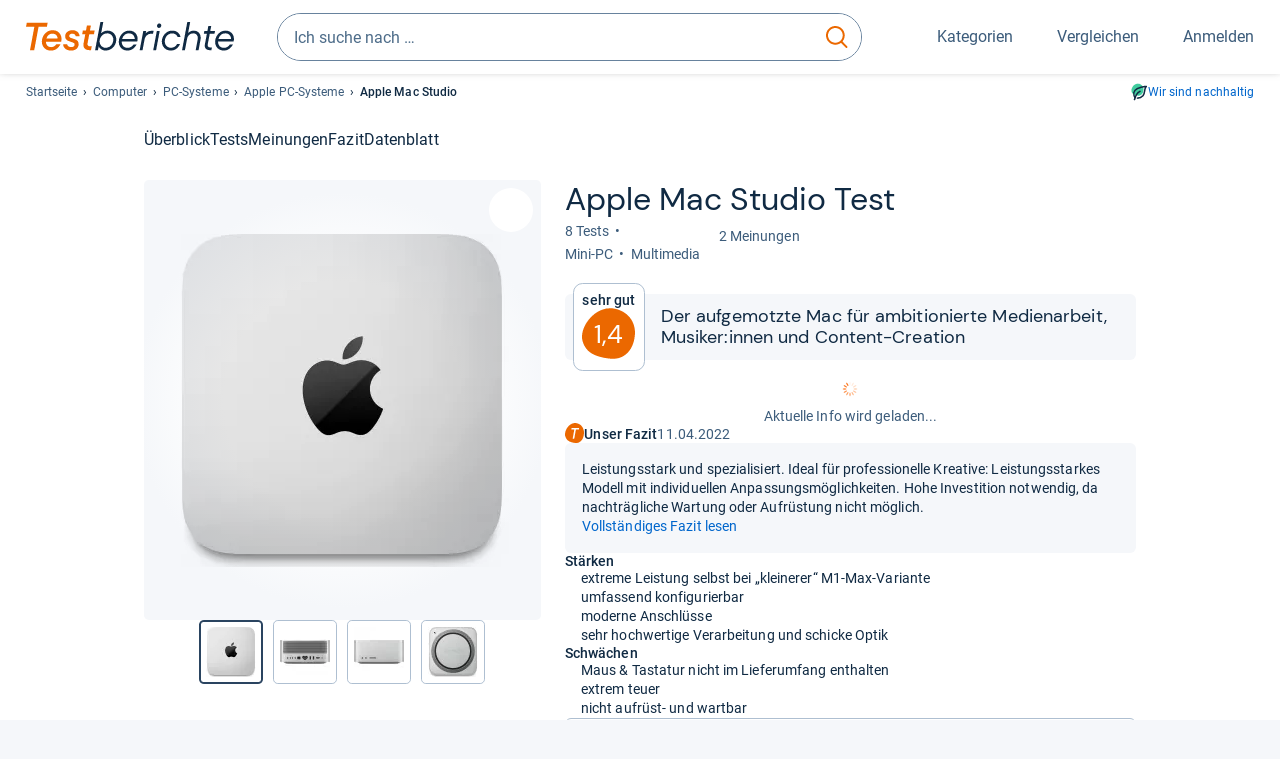

--- FILE ---
content_type: text/html;charset=UTF-8
request_url: https://www.testberichte.de/p/apple-tests/mac-studio-testbericht.html
body_size: 28174
content:
<!DOCTYPE html>
	<html class="uil-page product-lvl product-page  no-js" lang="de" prefix="og: http://ogp.me/ns#"><head>
			<meta charset="utf-8" />
			<meta http-equiv="X-UA-Compatible" content="IE=edge" />
			<meta name="viewport" content="width=device-width, initial-scale=1.0" />
			<title>Apple Mac Studio im Test: 1,4 sehr gut</title>
	<meta property="og:title" content="Apple Mac Studio im Test: 1,4 sehr gut"><link rel="search" type="application/opensearchdescription+xml" title="Testberichte.de" href="/downloads/de_DE/search.xml">
	<link rel="stylesheet" href="/css/v5/style.css?rev=d257abfd7" type="text/css" media="all" />
<meta name="robots" content="index, follow" /><meta name="description" content="Im Test: »sehr gut« urteilen »Videoaktiv« &amp; Co ⭐ Hat das Mac Studio von Apple auch Schwächen? Jetzt neutral informieren!" />
		<meta property="og:description" content="Im Test: »sehr gut« urteilen »Videoaktiv« &amp; Co ⭐ Hat das Mac Studio von Apple auch Schwächen? Jetzt neutral informieren!" /><meta name="robots" content="max-snippet:-1, max-image-preview:large, max-video-preview:-1" /><link rel="apple-touch-icon" sizes="180x180" href="/apple-touch-icon.png">
			<link rel="icon" type="image/png" sizes="16x16" href="/favicon-16x16.png">
			<link rel="icon" type="image/png" sizes="32x32" href="/favicon-32x32.png">
			<link rel="icon" type="image/png" sizes="48x48" href="/favicon-48x48.png">
			<link rel="icon" href="/favicon.ico">
			<link rel="icon" type="image/svg+xml" href="/favicon.svg">
			<link rel="manifest" href="https://www.testberichte.de/manifest.json" />
			<meta name="msapplication-TileColor" content="#f37030">
			<meta name="theme-color" content="#ffffff">
			<link rel="preconnect" href="//securepubads.g.doubleclick.net">
			<link rel="dns-prefetch" href="//securepubads.g.doubleclick.net">
			<link rel="preconnect" href="//static.demoup.com">
				<link rel="dns-prefetch" href="//static.demoup.com">
			<link href="https://www.testberichte.de/fonts/v5/tb-icons-global/fonts/tb-icons-global.woff?8jxczi" as="font" type="font/woff" crossorigin>
			<link rel="preload" href="https://www.testberichte.de/fonts/v5/roboto/roboto-v27-latin-regular.woff2" as="font" type="font/woff2" crossorigin>
			<link rel="preload" href="https://www.testberichte.de/fonts/v5/roboto/roboto-v27-latin-500.woff2" as="font" type="font/woff2" crossorigin>
			<link rel="preload" href="https://www.testberichte.de/fonts/v5/dm-sans/dm-sans-v6-latin-regular.woff2" as="font" type="font/woff2" crossorigin>

			<link rel="canonical" href="https://www.testberichte.de/p/apple-tests/mac-studio-testbericht.html" />
			<meta name="twitter:card" value="summary" />

	<meta property="og:image" content="https://www.testberichte.de/imgs/p_imgs_og/1731057.jpg" /><script>
			var siteUri	= 'https://www.testberichte.de' + '';
			var pageType = 'product';
			var siteUriPrefix = "";

			
			var docRef = false;
			var docRefMap = ['http:' + siteUri, 'https:' + siteUri];
			if (document.referrer != '') {
				for (var i = 0; i < docRefMap.length; i++) {
					if (document.referrer.substr(0, docRefMap[i].length) == docRefMap[i]) {
						docRef = true;
						break;
					}
				};
			}

			
				if (top.location != self.location && docRef === false) {
					top.location = self.location.href;
				}
			

			var adblock	= '1';
			var _requests = new Object; 
			const requestsFetch = {};
			var enableCookieClickLogging = true;
			var logMessages	= new Array;

			
				window.pageInfo = {
					pageType: 'product',
					trackingDomain: 'testberichte.de',
					
					productId: '555568',
					
				}
			</script>

		<script async src="/js/v5/advertisement.js?rev=dea63eb"></script>

		<script src="/js/v5/vendor/swiper-bundle.min.js?rev=d257abfd7" type="text/javascript"></script>
</head>
	<body class="uil-page__body"><a class="page-overlay js-page-slide-cta"></a>
<noscript>
	<div id="no-js">Für eine optimale Nutzung dieser Website aktivieren Sie bitte JavaScript.</div>
</noscript>

<header class="uil-page__header" id="header">
	<a href="#main-content" class="uic-skip-link">Zum Hauptinhalt springen</a>

	<div id='main_slot_tbw_1x1' style="height: 0px; width: 0px; display: none;"></div>

	<div class="uil-container uil-container--wide header ">
		<div class="uil-container uil-container--full-width"
		
	>
		<div class="header__container " data-function="js-header">
		<a href="/" class="header__item header__item--logo cp-9128-0"><img srcset="/img-v5/tb-logo-primary.svg" alt="testberichte.de-Logo" class="header__logo-img"></a><div class="header__item header__search js-search">
				<form class="js-search-form" method="get" action="/d/search.html" accept-charset="utf-8">
		<label class="search search--default">
			<input class="search__input search__input--default js-search-input"
				   data-cp="9129"
				   placeholder="Ich suche nach …"
				   autocomplete="off"
				   type="search"
				   maxlength="200"
				   value="">

			<button class="search__button search__button--reset search__button--reset--default js-search-reset" type="reset" title="Eingabe löschen">
				<i title="Eingabe löschen" class="search__icon-reset icon- icon-schliessen_sm"></i>
			</button>

			<button class="search__button search__button--submit search__button--default js-search-submit cp-11901-0" type="submit">
					<span class="sr-only">suchen</span>
					<svg class="search__icon search__icon--default" xmlns="http://www.w3.org/2000/svg" viewBox="0 0 24 24" fill="none"><path d="M17.187 16.155a1 1 0 1 0-1.43 1.397l1.43-1.397Zm3.598 6.544a1 1 0 0 0 1.43-1.398l-1.43 1.398Zm-10.427-2.966c5.17 0 9.359-4.195 9.359-9.367h-2c0 4.07-3.295 7.367-7.359 7.367v2ZM1 10.366c0 5.172 4.189 9.367 9.358 9.367v-2C6.295 17.733 3 14.436 3 10.366H1ZM10.358 1C5.19 1 1 5.194 1 10.366h2C3 6.297 6.295 3 10.358 3V1Zm9.359 9.366c0-5.172-4.19-9.366-9.359-9.366v2c4.063 0 7.359 3.297 7.359 7.366h2Zm-3.96 7.186 5.028 5.147 1.43-1.398-5.028-5.146-1.43 1.397Z" /></svg>
					</button>
			</label>
	</form></div>
		<div class="header__item header__item--kategorien js-lazy-sprite" data-function="js-toggle-desktop-navbar">
			<button class="user-button user-button--menu js-page-slide-cta" for="toggle-main-navigation" data-page-slide="navigation" data-cp="9127">
				












<span
	class="uic-icon uic-icon--menu
	user-button__icon" aria-hidden="true">

	

	
		
		
			
		
	

</span>
<span class="user-button__label user-button__label--menu">
					Kategorien
				</span>
			</button>
		</div>
		<div class="header__item header__item--compare">
	<button
	class="user-button user-button--compare mod-compare-cta"
	data-function="js-tooltip-compare"
	data-tippy-content="Sie haben noch keine Produkte zum Vergleich hinzugefügt."
>
	












<span
	class="uic-icon uic-icon--heart
	user-button__icon js-compare-icon" aria-hidden="true">

	

	
		
		
			<span class="user-button__count js-user-navigation-count"></span>
	
		
	

</span>
<span class="user-button__label">
		Vergleichen</span>
</button>
</div>
<div class="header__item header__item--profile-account header__item--hidden" data-function="js-profile-account">
	<button class="user-button user-button--anmelden">
		












<span
	class="uic-icon uic-icon--user
	user-button__icon" aria-hidden="true">

	

	
		
		
			
		
	

</span>
<span class="user-button__label user-button__label--anmelden js-profile-label">
			Anmelden</span>
	</button>

	<ul class="login-menu" data-function="js-login-menu">
		<li class="login-menu__item item js-logged-in-hide">
			<span class='uic-button uic-button--secondary' data-nfl='|secure|profile|login{|}{|||}'>Login</span></li>
		<li class="login-menu__item login-menu__item--register js-logged-in-hide">
			<p>Neu hier?</p>
			<span class='link link--default' data-nfl='|secure|profile|register{|}{|||}'>Kostenlos registrieren</span></li>
		<li class="login-menu__item">
	<span class='uic-link' data-nfl='|d|profile|overview{|}{|||}'>Übersicht</span></li>
<li class="login-menu__item">
	<span class='uic-link' data-nfl='|d|profile|reviews{|}{|||}'>Testberichte</span></li>
<li class="login-menu__item">
	<span class='uic-link' data-nfl='|d|profile|products{|}{|||}'>Produkte</span></li>
<li class="login-menu__item">
	<span class='uic-link' data-nfl='|d|profile|opinions{|}{|||}'>Meinungen</span></li>
<li class="login-menu__item">
	<span class='uic-link' data-nfl='|secure|profile|settings{|}{|||}'>Einstellungen</span></li></ul>
</div></div>
</div>

<nav class="uil-container uil-container--full-width mod-main-navigation page-slide-content-navigation" aria-label="Hauptnavigation">
	<div class="container container--mainnav">
		<ul class="main-nav">
			<li class="main-nav__item main-nav__item--title">
				<div class="main-nav__header">
					<div class="main-nav__title">Kategorien</div>
					<button class=" uic-button uic-button--control js-page-slide-cta
"
	 data-cp="9127"  style="position: absolute;top: 1em;right: 0.5em;z-index: 3;background: transparent;" 
	>

	












<span
	class="uic-icon uic-icon--close
	" aria-hidden="true">

	

	
		
		
			
		
	

</span>
<span class=" uic-button__label sr-only">
		Schliessen</span>
	</button>
</div>
				<label class="sr-only" for="main-navigation-level-1-back">zurück</label>
				<input class="main-nav__radio" id="main-navigation-level-1-back" type="radio" name="main-navigation-toggle-level-1" autocomplete="false" />
			</li>
			<li class="main-nav__item main-nav__item--first main-nav__item--default" data-function="js-default-category">
					<input class="main-nav__radio"
						data-cp="9131"
						data-coi="0"
						id="main-navigation-level-1-0"
						type="checkbox" name="main-navigation-1"
						autocomplete="false"
						/>
					<label class="main-nav__label main-nav__label--default" for="main-navigation-level-1-0">
						<i class="category-icon icon- icon-computer"></i>
						<a href="/shopping/level2_computer_hardware_3.html" class="main-nav__link cp-10475-0">Computer</a><span class="uic-icon uic-icon--main-nav"></span></label>
					<ul class="sub-nav sub-nav--default" data-ncid="101">
							<li class="sub-nav__item sub-nav__item--title">
			<div class="sub-nav__header">
				<label class="sub-nav__card sub-nav__card--title" for="main-navigation-level-1-0" data-cp="9621">
					<i class="icon- icn-pfeil__links_sm">pfeil__links_sm</i>
				</label>
				<label class="sr-only" for="main-navigation-level-1-back">zurück</label>
				<input class="main-nav__radio" id="main-navigation-level-2-back" type="radio" name="main-navigation-toggle-level-2" autocomplete="false" />
				<label class="page-slide-button-close page-slide-button-close--sub-nav js-page-slide-cta" for="toggle-main-navigation">
					<i class="sub-nav__icon-close icon- icon-close"></i>
				</label>
			</div>
		</li>
	<li class="sub-nav__item">
		<div class="sub-nav__card">
			<a href="/computer-hardware/2530/drucker.html" class="sub-nav__link cp-9132-0"><i class="sub-category-sprite sub-category-sprite--c-2530"></i>
						<span class="sub-nav__label">Drucker</span></a><i class="uic-icon uic-icon--sub-nav"></i>
		</div>
	</li>
<li class="sub-nav__item">
		<div class="sub-nav__card">
			<a href="/computer-hardware/2573/notebooks.html" class="sub-nav__link cp-9132-0"><i class="sub-category-sprite sub-category-sprite--c-2573"></i>
						<span class="sub-nav__label">Notebooks</span></a><i class="uic-icon uic-icon--sub-nav"></i>
		</div>
	</li>
<li class="sub-nav__item">
		<div class="sub-nav__card">
			<a href="/computer-hardware/2619/monitore.html" class="sub-nav__link cp-9132-0"><i class="sub-category-sprite sub-category-sprite--c-2619"></i>
						<span class="sub-nav__label">Monitore</span></a><i class="uic-icon uic-icon--sub-nav"></i>
		</div>
	</li>
<li class="sub-nav__item">
		<div class="sub-nav__card">
			<a href="/computer-hardware/2564/tablet-pcs.html" class="sub-nav__link cp-9132-0"><i class="sub-category-sprite sub-category-sprite--c-2564"></i>
						<span class="sub-nav__label">Tablets</span></a><i class="uic-icon uic-icon--sub-nav"></i>
		</div>
	</li>
<li class="sub-nav__item">
		<div class="sub-nav__card">
			<a href="/computer-hardware/2548/grafikkarten.html" class="sub-nav__link cp-9132-0"><i class="sub-category-sprite sub-category-sprite--c-2548"></i>
						<span class="sub-nav__label">Grafikkarten</span></a><i class="uic-icon uic-icon--sub-nav"></i>
		</div>
	</li>
<li class="sub-nav__item">
		<div class="sub-nav__card">
			<a href="/netzwerk/2857/router.html" class="sub-nav__link cp-9132-0"><i class="sub-category-sprite sub-category-sprite--c-2857"></i>
						<span class="sub-nav__label">Router</span></a><i class="uic-icon uic-icon--sub-nav"></i>
		</div>
	</li>
<li class="sub-nav__item">
		<div class="sub-nav__card">
			<a href="/computer/2538/desktops.html" class="sub-nav__link cp-9132-0"><i class="sub-category-sprite sub-category-sprite--c-2538"></i>
						<span class="sub-nav__label">PC-Systeme</span></a><i class="uic-icon uic-icon--sub-nav"></i>
		</div>
	</li>
<li class="sub-nav__item">
		<div class="sub-nav__card">
			<a href="/testsieger/level3_multimedia_hardware_computer_headsets_1246.html" class="sub-nav__link cp-9132-0"><i class="sub-category-sprite sub-category-sprite--c-1246"></i>
						<span class="sub-nav__label">Gaming-Headsets</span></a><i class="uic-icon uic-icon--sub-nav"></i>
		</div>
	</li>
<li class="sub-nav__item">
		<div class="sub-nav__card">
			<a href="/testsieger/level3_eingabegeraete_maeuse_299.html" class="sub-nav__link cp-9132-0"><i class="sub-category-sprite sub-category-sprite--c-299"></i>
						<span class="sub-nav__label">Mäuse</span></a><i class="uic-icon uic-icon--sub-nav"></i>
		</div>
	</li>
<li class="sub-nav__item">
		<div class="sub-nav__card">
			<a href="/testsieger/level3_scanner_scanner_usb_1_1_usb_2_0_775.html" class="sub-nav__link cp-9132-0"><i class="sub-category-sprite sub-category-sprite--c-2565"></i>
						<span class="sub-nav__label">Scanner</span></a><i class="uic-icon uic-icon--sub-nav"></i>
		</div>
	</li>
<li class="sub-nav__item sub-nav__item--last">
	<span class='uic-button uic-button--show-all sub-nav__show-all ' data-nfl='|shopping|level2_computer_hardware_3{|}{|||}'>Zeige alle Kategorien</span></li>
<li class="sub-nav__item sub-nav__item--close" data-function="js-close-nav">
	<label class="sub-nav__card" >
		<i class="icon-">schliessen</i>
	</label>
</li>
</ul>
					</li>
			<li class="main-nav__item ">
					<input class="main-nav__radio"
						data-cp="9131"
						data-coi="1"
						id="main-navigation-level-1-1"
						type="checkbox" name="main-navigation-1"
						autocomplete="false"
						/>
					<label class="main-nav__label" for="main-navigation-level-1-1">
						<i class="category-icon icon- icon-hifi_und_tv"></i>
						<a href="/shopping/level2_audio_hifi_1.html" class="main-nav__link cp-10475-0">HiFi & TV</a><span class="uic-icon uic-icon--main-nav"></span></label>
					<ul class="sub-nav sub-nav--default" data-ncid="102">
							</ul>
					</li>
			<li class="main-nav__item ">
					<input class="main-nav__radio"
						data-cp="9131"
						data-coi="2"
						id="main-navigation-level-1-2"
						type="checkbox" name="main-navigation-1"
						autocomplete="false"
						/>
					<label class="main-nav__label" for="main-navigation-level-1-2">
						<i class="category-icon icon- icon-foto_und_video"></i>
						<a href="/shopping/level2_foto_video_und_optik_6.html" class="main-nav__link cp-10475-0">Foto & Video</a><span class="uic-icon uic-icon--main-nav"></span></label>
					<ul class="sub-nav sub-nav--default" data-ncid="103">
							</ul>
					</li>
			<li class="main-nav__item ">
					<input class="main-nav__radio"
						data-cp="9131"
						data-coi="3"
						id="main-navigation-level-1-3"
						type="checkbox" name="main-navigation-1"
						autocomplete="false"
						/>
					<label class="main-nav__label" for="main-navigation-level-1-3">
						<i class="category-icon icon- icon-handy_und_telefon"></i>
						<a href="/shopping/level2_handys_und_telefonie_16.html" class="main-nav__link cp-10475-0">Handy & Telefon</a><span class="uic-icon uic-icon--main-nav"></span></label>
					<ul class="sub-nav sub-nav--default" data-ncid="104">
							</ul>
					</li>
			<li class="main-nav__item ">
					<input class="main-nav__radio"
						data-cp="9131"
						data-coi="4"
						id="main-navigation-level-1-4"
						type="checkbox" name="main-navigation-1"
						autocomplete="false"
						/>
					<label class="main-nav__label" for="main-navigation-level-1-4">
						<i class="category-icon icon- icon-sport_und_gesundheit"></i>
						<a href="/shopping/level2_sport_und_fitness_15.html" class="main-nav__link cp-10475-0">Sport & Gesundheit</a><span class="uic-icon uic-icon--main-nav"></span></label>
					<ul class="sub-nav sub-nav--default" data-ncid="109">
							</ul>
					</li>
			<li class="main-nav__item ">
					<input class="main-nav__radio"
						data-cp="9131"
						data-coi="5"
						id="main-navigation-level-1-5"
						type="checkbox" name="main-navigation-1"
						autocomplete="false"
						/>
					<label class="main-nav__label" for="main-navigation-level-1-5">
						<i class="category-icon icon- icon-haushalt"></i>
						<a href="/shopping/level2_haushalt_24.html" class="main-nav__link cp-10475-0">Haushalt</a><span class="uic-icon uic-icon--main-nav"></span></label>
					<ul class="sub-nav sub-nav--default" data-ncid="106">
							</ul>
					</li>
			<li class="main-nav__item ">
					<input class="main-nav__radio"
						data-cp="9131"
						data-coi="6"
						id="main-navigation-level-1-6"
						type="checkbox" name="main-navigation-1"
						autocomplete="false"
						/>
					<label class="main-nav__label" for="main-navigation-level-1-6">
						<i class="category-icon icon- icon-haus_und_garten"></i>
						<a href="/shopping/level2_haus_und_garten_9.html" class="main-nav__link cp-10475-0">Haus & Garten</a><span class="uic-icon uic-icon--main-nav"></span></label>
					<ul class="sub-nav sub-nav--default" data-ncid="107">
							</ul>
					</li>
			<li class="main-nav__item ">
					<input class="main-nav__radio"
						data-cp="9131"
						data-coi="7"
						id="main-navigation-level-1-7"
						type="checkbox" name="main-navigation-1"
						autocomplete="false"
						/>
					<label class="main-nav__label" for="main-navigation-level-1-7">
						<i class="category-icon icon- icon-baby_und_kind"></i>
						<a href="/shopping/level2_baby_und_kinderbedarf_12.html" class="main-nav__link cp-10475-0">Baby & Kind</a><span class="uic-icon uic-icon--main-nav"></span></label>
					<ul class="sub-nav sub-nav--default" data-ncid="108">
							</ul>
					</li>
			<li class="main-nav__item ">
					<input class="main-nav__radio"
						data-cp="9131"
						data-coi="8"
						id="main-navigation-level-1-8"
						type="checkbox" name="main-navigation-1"
						autocomplete="false"
						/>
					<label class="main-nav__label" for="main-navigation-level-1-8">
						<i class="category-icon icon- icon-auto_und_motorrad"></i>
						<a href="/shopping/level2_autos_und_zubehoer_2.html" class="main-nav__link cp-10475-0">Auto & Motorrad</a><span class="uic-icon uic-icon--main-nav"></span></label>
					<ul class="sub-nav sub-nav--default" data-ncid="105">
							</ul>
					</li>
			<li class="main-nav__item main-nav__item--last">
					<input class="main-nav__radio"
						data-cp="9131"
						data-coi="9"
						id="main-navigation-level-1-9"
						type="checkbox" name="main-navigation-1"
						autocomplete="false"
						/>
					<label class="main-nav__label" for="main-navigation-level-1-9">
						<i class="category-icon icon- icon-mehr"></i>
						<a href="/21/die-kategorien-im-ueberblick.html" class="main-nav__link cp-10475-0">Mehr</a><span class="uic-icon uic-icon--main-nav"></span></label>
					<ul class="sub-nav sub-nav--default" data-ncid="110">
							</ul>
					</li>
			<li class="main-nav__item main-nav__item--login js-user-navigation-mobile">
				<span class='uic-button uic-button--secondary' data-nfl='|secure|profile|login{|}{|||}'>Anmelden</span></li>
		</ul></div>
</nav></div>

	<section class="uil-container uil-container--wide bg-white"
		
	>
		<div class="breadcrumb" id="breadcrumb">
			<ul class="breadcrumb__list">
				<li class="breadcrumb__item ">
						<a href="/" class="breadcrumb__link link link--default cp-8683-0">Startseite</a></li>
				<li class="breadcrumb__item ">
						<a href="/shopping/level2_computer_hardware_3.html" class="breadcrumb__link link link--default cp-8683-0">Computer</a></li>
				<li class="breadcrumb__item ">
						<a href="/computer/2538/desktops.html" class="breadcrumb__link link link--default cp-8683-0">PC-Systeme</a></li>
				<li class="breadcrumb__item ">
						<a href="/produktindex/produktindex_apple_mac_basisrechner_294.html" class="breadcrumb__link link link--default cp-8683-0">Apple PC-Systeme</a></li>
				<li class="breadcrumb__item isLast">
						Apple Mac Studio</li>
				</ul>

			<a href="/nachhaltigkeit.html" class="uic-link uic-sustainable-flex cp-14738-0">Wir sind nachhaltig</a></div>

		<script type="application/ld+json">
					{
						"@context": "http://schema.org",
						"@type": "BreadcrumbList",
						"itemListElement": [
						{
							"@type": "ListItem",
							"position": 1,
							"item": {
								"@id": "https://www.testberichte.de/",
								"name": "Startseite"
							}
						}
						
							,
							{
								"@type": "ListItem",
								"position": 2,
								"item": {
									"@id": "https://www.testberichte.de/shopping/level2_computer_hardware_3.html",
									"name": "Computer"
								}
							}
						
							,
								{
								"@type": "ListItem",
								"position": 3,
								"item": {
									"@id": "https://www.testberichte.de/computer/2538/desktops.html",
									"name": "PC-Systeme"
								}
							}
						
							,
								{
								"@type": "ListItem",
								"position": 4,
								"item": {
									"@id": "https://www.testberichte.de/produktindex/produktindex_apple_mac_basisrechner_294.html",
									"name": "Apple PC-Systeme"
								}
							}
						
						]
					}
				</script>
	</section>

</header><div id="dfp-main-left">
	<div class="dfp-main-slot-left-1 " id="dfp-main-slot-left-1"></div><div class="dfp-main-slot-left-2 " id="dfp-main-slot-left-2"></div></div>

<div id="dfp-main-right">
	<div class="dfp-main-slot-right-1 " id="dfp-main-slot-right-1"></div></div>

<section class="container container--dfp">
	<div class="dfp-main-slot-top " id="dfp-main-slot-top"></div></section>

<main class="uil-page__main " id="main-content" style="">
	<nav class="uic-subnav" id="sticky-nav" data-js-scrollspy="sticky-nav" data-function="js-is-sticky">
		<div class=" uil-container uic-subnav__container uic-scroll-overlay ">
	<ul class="uic-subnav__list">
				<li class="uic-subnav__item uic-subnav__item--overview">
						<a class="uic-subnav__link highlight log-15669-c-555568-28-0" href="#produkt-ueberblick" data-cpid="15669" data-js-scrollspy-link>
							Überblick</a>
					</li>
				<li class="uic-subnav__item">
							<a class="uic-subnav__link log-15678-c-555568-28-0" href="#produkt-testberichte" data-cpid="15678" data-js-scrollspy-link>
								Tests
							</a>
						</li>
					<li class="uic-subnav__item">
							<a class="uic-subnav__link log-15688-c-555568-28-0" href="#produkt-meinungen" data-cpid="15688" data-js-scrollspy-link>
								Meinungen
							</a>
						</li>
					<li class="uic-subnav__item">
							<a class="uic-subnav__link log-15695-c-555568-28-0" href="#produkt-artikel" data-cpid="15695" data-js-scrollspy-link>
								Fazit
							</a>
						</li>
					<li class="uic-subnav__item">
							<a class="uic-subnav__link log-15690-c-555568-28-0" href="#produkt-datenblatt" data-cpid="15690" data-js-scrollspy-link>
								Datenblatt
							</a>
						</li>
					</ul>
		</div></nav>
<script>
	if (typeof(logger) === 'object') {logger.addHandlerOnClassName({"t":"cc","d":{"i":"0","itc":"82","pc":"96651","ioc":"865555"}}, "null", "log-15669-c-555568-28-0", 0, null);} else {logMessages.push({message: {"t":"cc","d":{"i":"0","itc":"82","pc":"96651","ioc":"865555"}}, context: 'null', selector: 'log-15669-c-555568-28-0', index: 0, method: 'addHandlerOnClassName'});}if (typeof(logger) === 'object') {logger.addHandlerOnClassName({"t":"cc","d":{"i":"0","itc":"82","pc":"87651","ioc":"865555"}}, "null", "log-15678-c-555568-28-0", 0, null);} else {logMessages.push({message: {"t":"cc","d":{"i":"0","itc":"82","pc":"87651","ioc":"865555"}}, context: 'null', selector: 'log-15678-c-555568-28-0', index: 0, method: 'addHandlerOnClassName'});}if (typeof(logger) === 'object') {logger.addHandlerOnClassName({"t":"cc","d":{"i":"0","itc":"82","pc":"88651","ioc":"865555"}}, "null", "log-15688-c-555568-28-0", 0, null);} else {logMessages.push({message: {"t":"cc","d":{"i":"0","itc":"82","pc":"88651","ioc":"865555"}}, context: 'null', selector: 'log-15688-c-555568-28-0', index: 0, method: 'addHandlerOnClassName'});}if (typeof(logger) === 'object') {logger.addHandlerOnClassName({"t":"cc","d":{"i":"0","itc":"82","pc":"59651","ioc":"865555"}}, "null", "log-15695-c-555568-28-0", 0, null);} else {logMessages.push({message: {"t":"cc","d":{"i":"0","itc":"82","pc":"59651","ioc":"865555"}}, context: 'null', selector: 'log-15695-c-555568-28-0', index: 0, method: 'addHandlerOnClassName'});}if (typeof(logger) === 'object') {logger.addHandlerOnClassName({"t":"cc","d":{"i":"0","itc":"82","pc":"09651","ioc":"865555"}}, "null", "log-15690-c-555568-28-0", 0, null);} else {logMessages.push({message: {"t":"cc","d":{"i":"0","itc":"82","pc":"09651","ioc":"865555"}}, context: 'null', selector: 'log-15690-c-555568-28-0', index: 0, method: 'addHandlerOnClassName'});}</script><section class="uic-product-header uic-product-header--standard section section--anchor js-dfp--top-identifier"
	 id="produkt-ueberblick">

	<div class="uil-container uic-product-header__container"
		
	>
		<div class="uic-product-header__grid uic-product-header__grid--standard" id="js-product-header-grid">
			<div class="uic-product-header__media uic-product-header__media--standard">
				<div class="uic-product-header__sticky ">
					<uic-dialog class="uic-dialog-component">

	<dialog
		class="uic-dialog  uic-fade-in uic-dialog--gallery"
		
		id="js-modal-gallery">

		<header class="uic-dialog__header">
			<h2 class="uic-dialog__title">
					Bilder zu Apple Mac Studio</h2>
			<button class=" uic-button uic-button--control
"
	data-dialog-close
	>

	












<span
	class="uic-icon uic-icon--close
	" aria-hidden="true">

	

	
		
		
			
		
	

</span>
<span class=" uic-button__label sr-only">
		Schließen</span>
	</button>
</header>

		<div class="uic-dialog__main " data-modal-main-container>
			<div class="uic-dialog__gallery">
					<div class="uic-carousel  uic-carousel--modal" id="">

	<div class="swiper uic-carousel__slider  uic-carousel__slider--modal"
		 data-coi="555568"  data-cp="15697" data-modal-gallery>

		<ol
			class="swiper-wrapper uic-carousel__wrapper
			"
			id="carousel-">
			<li class="uic-carousel__slide">
								<picture class="picture
	 picture--modal-gallery ">

	<source srcset="/imgs/webp/p_imgs_370/1731057.jpg, /imgs/webp/p_imgs_supersize/1731057.jpg 1.5x" type="image/webp">
			<source srcset="/imgs/p_imgs_370/1731057.jpg, /imgs/p_imgs_supersize/1731057.jpg 1.5x" type="image/jpeg">
		<img
	alt="Produktbild Apple Mac Studio"
	class="image  image--product"
	 loading="lazy" 
			onerror="this.onerror=null;this.src='/img-v5/noimage.svg';"
		
	src="/imgs/p_imgs_370/1731057.jpg"
></picture>
</li>
						<li class="uic-carousel__slide">
								<picture class="picture
	 picture--modal-gallery ">

	<source srcset="/imgs/webp/p_imgs_370/1731058.jpg, /imgs/webp/p_imgs_supersize/1731058.jpg 1.5x" type="image/webp">
			<source srcset="/imgs/p_imgs_370/1731058.jpg, /imgs/p_imgs_supersize/1731058.jpg 1.5x" type="image/jpeg">
		<img
	alt="Produktbild Apple Mac Studio"
	class="image  image--product"
	 loading="lazy" 
			onerror="this.onerror=null;this.src='/img-v5/noimage.svg';"
		
	src="/imgs/p_imgs_370/1731058.jpg"
></picture>
</li>
						<li class="uic-carousel__slide">
								<picture class="picture
	 picture--modal-gallery ">

	<source srcset="/imgs/webp/p_imgs_370/1731059.jpg, /imgs/webp/p_imgs_supersize/1731059.jpg 1.5x" type="image/webp">
			<source srcset="/imgs/p_imgs_370/1731059.jpg, /imgs/p_imgs_supersize/1731059.jpg 1.5x" type="image/jpeg">
		<img
	alt="Produktbild Apple Mac Studio"
	class="image  image--product"
	 loading="lazy" 
			onerror="this.onerror=null;this.src='/img-v5/noimage.svg';"
		
	src="/imgs/p_imgs_370/1731059.jpg"
></picture>
</li>
						<li class="uic-carousel__slide">
								<picture class="picture
	 picture--modal-gallery ">

	<source srcset="/imgs/webp/p_imgs_370/1731060.jpg, /imgs/webp/p_imgs_supersize/1731060.jpg 1.5x" type="image/webp">
			<source srcset="/imgs/p_imgs_370/1731060.jpg, /imgs/p_imgs_supersize/1731060.jpg 1.5x" type="image/jpeg">
		<img
	alt="Produktbild Apple Mac Studio"
	class="image  image--product"
	 loading="lazy" 
			onerror="this.onerror=null;this.src='/img-v5/noimage.svg';"
		
	src="/imgs/p_imgs_370/1731060.jpg"
></picture>
</li>
						<li class="uic-carousel__slide">
								<picture class="picture
	 picture--modal-gallery ">

	<source srcset="/imgs/webp/p_imgs_370/1731061.jpg, /imgs/webp/p_imgs_supersize/1731061.jpg 1.5x" type="image/webp">
			<source srcset="/imgs/p_imgs_370/1731061.jpg, /imgs/p_imgs_supersize/1731061.jpg 1.5x" type="image/jpeg">
		<img
	alt="Produktbild Apple Mac Studio"
	class="image  image--product"
	 loading="lazy" 
			onerror="this.onerror=null;this.src='/img-v5/noimage.svg';"
		
	src="/imgs/p_imgs_370/1731061.jpg"
></picture>
</li>
						</ol>
	</div>

	<!-- If we need swiper pagination -->
	<div class="swiper-pagination uic-carousel__pagination" data-carousel-pagination></div>
	<!-- If we need swiper navigation -->
	<button class=" uic-button uic-button--control uic-carousel__button  uic-carousel__button--prev
"
	data-carousel-btn="prev"
	>

	












<span
	class="uic-icon uic-icon--arrow-left
	" aria-hidden="true">

	

	
		
		
			
		
	

</span>
<span class=" uic-button__label sr-only">
		vorherig</span>
	</button>
<button class=" uic-button uic-button--control uic-carousel__button   uic-carousel__button--next
"
	data-carousel-btn="next"
	>

	












<span
	class="uic-icon uic-icon--arrow-right
	" aria-hidden="true">

	

	
		
		
			
		
	

</span>
<span class=" uic-button__label sr-only">
		nächste</span>
	</button>
</div>
</div>

				<div class="uic-dialog__offer" data-modal-gallery-offer></div>
			</div>

		</dialog>

</uic-dialog><div class="uic-carousel  uic-carousel--gallery" id="">

	<div class="swiper uic-carousel__slider  uic-carousel__slider--gallery"
		 data-coi="555568"  data-cp="11355" data-gallery>

		<ol
			class="swiper-wrapper uic-carousel__wrapper
			"
			id="carousel-">
			<li class="uic-carousel__slide">
					<picture class="picture
	 picture--gallery ">

	<source srcset="/imgs/webp/p_imgs_370/1731057.jpg, /imgs/webp/p_imgs_supersize/1731057.jpg 1.5x" type="image/webp">
			<source srcset="/imgs/p_imgs_370/1731057.jpg, /imgs/p_imgs_supersize/1731057.jpg 1.5x" type="image/jpeg">
		<img
	alt="Produktbild Apple Mac Studio"
	class="image  image--product"
	
			onerror="this.onerror=null;this.src='/img-v5/noimage.svg';"
		
	src="/imgs/p_imgs_370/1731057.jpg"
></picture>
</li>
			<li class="uic-carousel__slide">
					<picture class="picture
	 picture--gallery ">

	<source srcset="/imgs/webp/p_imgs_370/1731058.jpg, /imgs/webp/p_imgs_supersize/1731058.jpg 1.5x" type="image/webp">
			<source srcset="/imgs/p_imgs_370/1731058.jpg, /imgs/p_imgs_supersize/1731058.jpg 1.5x" type="image/jpeg">
		<img
	alt="Produktbild Apple Mac Studio"
	class="image  image--product"
	 loading="lazy" 
			onerror="this.onerror=null;this.src='/img-v5/noimage.svg';"
		
	src="/imgs/p_imgs_370/1731058.jpg"
></picture>
</li>
			<li class="uic-carousel__slide">
					<picture class="picture
	 picture--gallery ">

	<source srcset="/imgs/webp/p_imgs_370/1731059.jpg, /imgs/webp/p_imgs_supersize/1731059.jpg 1.5x" type="image/webp">
			<source srcset="/imgs/p_imgs_370/1731059.jpg, /imgs/p_imgs_supersize/1731059.jpg 1.5x" type="image/jpeg">
		<img
	alt="Produktbild Apple Mac Studio"
	class="image  image--product"
	 loading="lazy" 
			onerror="this.onerror=null;this.src='/img-v5/noimage.svg';"
		
	src="/imgs/p_imgs_370/1731059.jpg"
></picture>
</li>
			<li class="uic-carousel__slide">
					<picture class="picture
	 picture--gallery ">

	<source srcset="/imgs/webp/p_imgs_370/1731060.jpg, /imgs/webp/p_imgs_supersize/1731060.jpg 1.5x" type="image/webp">
			<source srcset="/imgs/p_imgs_370/1731060.jpg, /imgs/p_imgs_supersize/1731060.jpg 1.5x" type="image/jpeg">
		<img
	alt="Produktbild Apple Mac Studio"
	class="image  image--product"
	 loading="lazy" 
			onerror="this.onerror=null;this.src='/img-v5/noimage.svg';"
		
	src="/imgs/p_imgs_370/1731060.jpg"
></picture>
</li>
			<li class="uic-carousel__slide">
					<picture class="picture
	 picture--gallery ">

	<source srcset="/imgs/webp/p_imgs_370/1731061.jpg, /imgs/webp/p_imgs_supersize/1731061.jpg 1.5x" type="image/webp">
			<source srcset="/imgs/p_imgs_370/1731061.jpg, /imgs/p_imgs_supersize/1731061.jpg 1.5x" type="image/jpeg">
		<img
	alt="Produktbild Apple Mac Studio"
	class="image  image--product"
	 loading="lazy" 
			onerror="this.onerror=null;this.src='/img-v5/noimage.svg';"
		
	src="/imgs/p_imgs_370/1731061.jpg"
></picture>
</li>
			</ol>
	</div>

	<div class="uic-carousel__video-button js-demoup-mobile"></div>
		<!-- If we need swiper pagination -->
	<div class="swiper-pagination uic-carousel__pagination" data-carousel-pagination></div>
	<!-- If we need swiper navigation -->
	<button class=" uic-button uic-button--control uic-carousel__button  uic-carousel__button--prev
"
	data-carousel-btn="prev"
	>

	












<span
	class="uic-icon uic-icon--arrow-left
	" aria-hidden="true">

	

	
		
		
			
		
	

</span>
<span class=" uic-button__label sr-only">
		vorherig</span>
	</button>
<button class=" uic-button uic-button--control uic-carousel__button   uic-carousel__button--next
"
	data-carousel-btn="next"
	>

	












<span
	class="uic-icon uic-icon--arrow-right
	" aria-hidden="true">

	

	
		
		
			
		
	

</span>
<span class=" uic-button__label sr-only">
		nächste</span>
	</button>
</div>
<div class="uic-carousel  uic-carousel--thumb" id="">

	<div class="swiper uic-carousel__slider  uic-carousel__slider--thumb"
		 data-coi="555568"  data-cp="9137" data-thumb-gallery>

		<div
			class="swiper-wrapper uic-carousel__wrapper
			"
			id="carousel-">
			<button class="uic-carousel__slide uic-thumb-button" data-carousel-thumb-btn>
						<picture class="picture
	 ">

	<source srcset="/imgs/webp/p_imgs_50/1731057.jpg" type="image/webp">
		<img
	alt="Produktbild Apple Mac Studio"
	class="image  image--thumb"
	
			onerror="this.onerror=null;this.src='/img-v5/noimage.svg';"
		
	src="/imgs/p_imgs_50/1731057.jpg"
></picture>
</button>
				<button class="uic-carousel__slide uic-thumb-button" data-carousel-thumb-btn>
						<picture class="picture
	 ">

	<source srcset="/imgs/webp/p_imgs_50/1731058.jpg" type="image/webp">
		<img
	alt="Produktbild Apple Mac Studio"
	class="image  image--thumb"
	
			onerror="this.onerror=null;this.src='/img-v5/noimage.svg';"
		
	src="/imgs/p_imgs_50/1731058.jpg"
></picture>
</button>
				<button class="uic-carousel__slide uic-thumb-button" data-carousel-thumb-btn>
						<picture class="picture
	 ">

	<source srcset="/imgs/webp/p_imgs_50/1731059.jpg" type="image/webp">
		<img
	alt="Produktbild Apple Mac Studio"
	class="image  image--thumb"
	
			onerror="this.onerror=null;this.src='/img-v5/noimage.svg';"
		
	src="/imgs/p_imgs_50/1731059.jpg"
></picture>
</button>
				<button class="uic-carousel__slide uic-thumb-button" data-carousel-thumb-btn>
						<picture class="picture
	 ">

	<source srcset="/imgs/webp/p_imgs_50/1731060.jpg" type="image/webp">
		<img
	alt="Produktbild Apple Mac Studio"
	class="image  image--thumb"
	
			onerror="this.onerror=null;this.src='/img-v5/noimage.svg';"
		
	src="/imgs/p_imgs_50/1731060.jpg"
></picture>
</button>
				<button class="uic-carousel__slide uic-thumb-button" data-carousel-thumb-btn>
						<picture class="picture
	 ">

	<source srcset="/imgs/webp/p_imgs_50/1731061.jpg" type="image/webp">
		<img
	alt="Produktbild Apple Mac Studio"
	class="image  image--thumb"
	
			onerror="this.onerror=null;this.src='/img-v5/noimage.svg';"
		
	src="/imgs/p_imgs_50/1731061.jpg"
></picture>
</button>
				</div>
	</div>

	<!-- If we need swiper pagination -->
	<!-- If we need swiper navigation -->
	<button class=" uic-button uic-button--control uic-carousel__button uic-carousel__button--thumb uic-carousel__button--prev
"
	data-carousel-btn="prev"
	>

	












<span
	class="uic-icon uic-icon--arrow-left
	" aria-hidden="true">

	

	
		
		
			
		
	

</span>
<span class=" uic-button__label sr-only">
		vorherig</span>
	</button>
<button class=" uic-button uic-button--control uic-carousel__button  uic-carousel__button--thumb uic-carousel__button--next
"
	data-carousel-btn="next"
	>

	












<span
	class="uic-icon uic-icon--arrow-right
	" aria-hidden="true">

	

	
		
		
			
		
	

</span>
<span class=" uic-button__label sr-only">
		nächste</span>
	</button>
</div>
<button class="uic-compare-button js-compare"
		data-cid="2538"
		data-cp="11156"
		data-pid="555568"
	>
		<span class="uic-compare-button__item uic-compare-button__item--add" title='Zum Vergleich hinzufügen'>
			<span class="uic-compare-button__text">
				Vergleichen</span>

			












<span
	class="uic-icon uic-icon--heart
	uic-compare-button__icon" aria-hidden="true">

	

	
		
		
			
		
	

</span>
</span>

		<span class="uic-compare-button__item uic-compare-button__item--remove" title='Aus Vergleich entfernen'>
			<span class="uic-compare-button__text">
				Hinzugefügt</span>

			












<span
	class="uic-icon uic-icon--heart-filled
	uic-compare-button__icon" aria-hidden="true">

	

	
		
		
			
		
	

</span>
</span>
	</button>
</div>
			</div>
			<div class="uic-product-header__head uic-product-header__head--standard">
				<div class="uic-product-header__title">

					<h1 class="headline headline--main">
		Apple Mac Stu­dio Test</h1>
<ul class="uic-mini-datasheet " >
	<li class="uic-mini-datasheet__item">
					8 Tests</li>
			<li class="uic-mini-datasheet__item">

					<p class="uic-rating uic-rating--product-header " data-function="js-star-rating">
		<span class="uic-rating__icons uic-rating__icons--64"></span>
			<span class="uic-rating__label ">
						2 Meinungen</span>
				</p>
</li>
			</ul><div class=" uic-scroll-overlay ">
	<ul class="uic-mini-datasheet uic-mini-datasheet--mobile-scroll" >
	<li class="uic-mini-datasheet__item">
				 Mini-​PC</li>
		<li class="uic-mini-datasheet__item">
				 Mul­ti­me­dia</li>
		</ul></div></div>
			</div>
			<div class="uic-product-header__body uic-product-header__body--standard">
					<div class="uic-product-header__score" >
			<div class="uic-product-header__badge">

				<div class="uic-badge uic-badge--hero">
	<div class="uic-badge__grade">
		<p class="uic-badge__label
			">
			Sehr gut</p>
		<p class="uic-badge__average ">
			1,4</p>
		</div>
</div></div>

			<h3 class="uic-product-header__badge-label uic-product-header__badge-label--title">
						Der auf­ge­motzte Mac für ambi­tio­nierte Medi­en­ar­beit, Musi­ker:innen und Con­tent-​​Crea­tion</h3>
				</div>

		<div class="uic-product-header__offer uic-product-header__offer--search js-offer-box" id="js-product-header-offer">

			<div class="loader">
				<div class="loading loading--default"></div>
				<p class="bodycopy bodycopy--muted">
					Aktuelle Info wird geladen...</p>
			</div>
			</div>

		<div class="uic-product-header__fazit">
				<div class="uic-product-header__block">
						<div class="headline-module headline-module--tb">
							<svg class="headline-module__icon" xmlns="http://www.w3.org/2000/svg" viewBox="0 0 14 14" fill="none">
								<path d="M10.1829 0.646276C5.84458 -1.42559 2.10153 1.88253 0.701409 4.94289C0.149698 6.15418 -0.170295 7.53147 0.0945264 8.84698C0.408389 10.3447 1.25128 11.6902 2.52328 12.4971C3.79528 13.304 5.30023 13.6896 6.78739 13.8925C7.75105 14.0235 8.74903 14.0741 9.69491 13.8132C11.0374 13.4344 12.1592 12.4403 12.8685 11.2246C13.5777 10.009 13.8965 8.59299 13.9897 7.17514C14.0326 6.50615 14.1184 2.46415 10.1829 0.646276ZM10.2239 4.58718H8.02997L6.80885 11.1086H5.63064L6.85176 4.58718H4.65779L4.86131 3.47449H10.4397L10.2239 4.58718Z" fill="#eb6800"/>
							</svg>
							Unser Fazit
							<span class="bodycopy bodycopy--muted">
								11.04.2022</span>
						</div>

						<div class="uic-infobox uic-infobox--default uic-product-header__fazit-box">
	<div class="uic-infobox__container">

		Leistungsstark und spezialisiert.  Ideal für professionelle Kreative: Leistungsstarkes Modell mit individuellen Anpassungsmöglichkeiten. Hohe Investition notwendig, da nachträgliche Wartung oder Aufrüstung nicht möglich.
















 




	
	
		
			

			<a href="#produkt-artikel"
				class="uic-link log-14591-c-555568-1-0">
				Vollständiges Fazit lesen
			</a>

			<script>if (typeof(logger) === 'object') {logger.addHandlerOnClassName({"t":"cc","d":{"i":"0","itc":"1","pc":"19541","ioc":"865555"}}, "", "log-14591-c-555568-1-0", 0, null);} else {logMessages.push({message: {"t":"cc","d":{"i":"0","itc":"1","pc":"19541","ioc":"865555"}}, context: '', selector: 'log-14591-c-555568-1-0', index: 0, method: 'addHandlerOnClassName'});}</script>
		
	
	
	

</div>
</div></div>
				<div class="uic-product-header__block">
		<h3 class="headline-module">
			Stärken
		</h3>

		<ul class="uic-iconlist uic-iconlist--pro">
	












<li
	class="uic-icon uic-icon--pro
	" aria-hidden="true">

	

	
		
		
			extreme Leistung selbst bei „kleinerer“ M1-Max-Variante
		
	

</li>













<li
	class="uic-icon uic-icon--pro
	" aria-hidden="true">

	

	
		
		
			umfassend konfigurierbar
		
	

</li>













<li
	class="uic-icon uic-icon--pro
	" aria-hidden="true">

	

	
		
		
			moderne Anschlüsse
		
	

</li>













<li
	class="uic-icon uic-icon--pro
	" aria-hidden="true">

	

	
		
		
			sehr hochwertige Verarbeitung und schicke Optik
		
	

</li>
</ul></div>

	<div class="uic-product-header__block">
		<h3 class="headline-module">
			Schwächen
		</h3>

		<ul class="uic-iconlist uic-iconlist--contra">
	












<li
	class="uic-icon uic-icon--contra
	" aria-hidden="true">

	

	
		
		
			Maus & Tastatur nicht im Lieferumfang enthalten
		
	

</li>













<li
	class="uic-icon uic-icon--contra
	" aria-hidden="true">

	

	
		
		
			extrem teuer
		
	

</li>













<li
	class="uic-icon uic-icon--contra
	" aria-hidden="true">

	

	
		
		
			nicht aufrüst- und wartbar
		
	

</li>
</ul></div>
</div>
		<div class="uic-product-header__relatives">
			<div class="uic-product-header__variants">
					<div class="uic-variants" data-product-variants>
			<button class="uic-variants__dropdown js-rel-prod-555568" title="Mac Studio" onclick="document.querySelector('#js-variants-modal').showModal()">
				<p class="uic-variants__image">
								<img class="image" alt="Mac Studio" src="/imgs/p_imgs_50/1731057.jpg" loading="lazy" />
							</p>
						<p class="uic-variants__title uic-variants__title-link">
							3 Varianten<span style="padding-left: 0.5rem;" class="prc prc--muted prc-parent-modal-opener"></span>
						</p>
					</button>

			<uic-dialog class="uic-dialog-component">

	<dialog
		class="uic-dialog  uic-fade-in uic-dialog--variants"
		
		id="js-variants-modal">

		<header class="uic-dialog__header">
			<h2 class="uic-dialog__title">
					Variante wählen</h2>
			<button class=" uic-button uic-button--control
"
	data-dialog-close
	>

	












<span
	class="uic-icon uic-icon--close
	" aria-hidden="true">

	

	
		
		
			
		
	

</span>
<span class=" uic-button__label sr-only">
		Schließen</span>
	</button>
</header>

		<div class="uic-dialog__main " data-modal-main-container>
			<ul class="uic-variants__list">
					<li class="uic-variants__item js-rel-prod-555571" title="">
								<span class='uic-variants__link cp-11512-0' data-nfl='|px|1|555571{|}{|||}'><p class="uic-variants__image">
										<img class="image" alt="Mac Studio (M1 Ultra 20-Core CPU, 64‑Core GPU, 128GB RAM, 2TB SSD)" src="/imgs/p_imgs_50/1731068.jpg" loading="lazy" />
										</p>

									<p class="uic-variants__title">
										Mac Studio (M1 Ultra 20-Core CPU, 64‑Core GPU, 128GB RAM, 2TB SSD)</p>

									<p class="uic-price uic-price--muted uic-variants__price" data-price>
	</p></span></li>
						<li class="uic-variants__item js-rel-prod-555878" title="">
								<span class='uic-variants__link cp-11512-0' data-nfl='|px|1|555878{|}{|||}'><p class="uic-variants__image">
										<img class="image" alt="Mac Studio (M1 Max 10-Core CPU, 32‑Core GPU, 64GB RAM, 2TB SSD)" src="/imgs/p_imgs_50/1733885.jpg" loading="lazy" />
										</p>

									<p class="uic-variants__title">
										Mac Studio (M1 Max 10-Core CPU, 32‑Core GPU, 64GB RAM, 2TB SSD)</p>

									<p class="uic-price uic-price--muted uic-variants__price" data-price>
	</p></span></li>
						<li class="uic-variants__item js-rel-prod-556115" title="">
								<span class='uic-variants__link cp-11512-0' data-nfl='|px|1|556115{|}{|||}'><p class="uic-variants__image">
										<img class="image" alt="Mac Studio (M1 Max 10-Core CPU, 24‑Core GPU, 32GB RAM, 512GB SSD)" src="/imgs/p_imgs_50/1735960.jpg" loading="lazy" />
										</p>

									<p class="uic-variants__title">
										Mac Studio (M1 Max 10-Core CPU, 24‑Core GPU, 32GB RAM, 512GB SSD)</p>

									<p class="uic-price uic-price--muted uic-variants__price" data-price>
	</p></span></li>
						</ul>
			</div>

		</dialog>

</uic-dialog></div></div>
			<p>
		Nachfolgeprodukt&#58;
			<a href="/p/apple-tests/mac-studio-m2-testbericht.html" class="uic-link cp-11512-0">Mac Studio M2</a></p>
</div></div>
			</div>
	</div>

</section>
<section class="container">
		<div class="layout layout--2-col">
			<div class="layout__cell layout__cell--l5-main" id="produkt-informationen">
				<section class="section section--anchor mod-product-reviews js-product-reviews" id="produkt-testberichte" data-view-cp="13873" data-view-obj-id="555568">
		<h2 class="headline headline--section">
		Im Test der Fach­ma­ga­zine<button
	class="tooltippy "
	data-function="js-tooltip-body"
	data-tippy-content="Die Auswahl und Sortierung der Magazintests orientiert sich an folgenden Parametern: Aktualität des jeweiligen Tests und Beliebtheit des Magazins bei Nutzer:innen, bestimmt durch unsere langjährige redaktionelle Erfahrung im Testbereich. Hier fließen Klickzahlen auf die Magazintests und Markenbekanntheit des jeweiligen Magazins in unsere Einschätzung mit ein. Das höchste Gewicht bei der Sortierung hat die Aktualität des jeweiligen Tests."
	aria-label="öffnet Tooltip Erklärung"
	
>















<span
	class="uic-icon uic-icon--tooltip
	 js-icon-tooltip" aria-hidden="true">

	

	
		
		
			
		
	

</span>
</button>
</h2>
<div class="mod-content">
			<ul class="review-list--fe3021 ">
		<li class="review-list-item">
				<article class="card card--default review review-list-item--fe3021 review-list-item--product review-list-item--514654" id="t-514654">
		<div class="review-list-item__magazine">
			<ul class="review-list-item__magazine-data">
				<li class="review-list-item__logo">
							<span class='cp-13666-0' data-nfl='|d|einzeltest|videoaktiv-514654{|}{|||}'><h3 class="magazine-logo magazine-logo--as-img">
					<img
						title="VIDEOAKTIV"
						alt="VIDEOAKTIV"
						src="/imgs/z_imgs_medium/132.png"
						loading="lazy"
						width="144"
						height="17"
						class="review-magazine-logo" />
				</h3></span></li>
					<li class="review-list-item__released">
							Erschienen: 24.05.2022<span class="review-list-item__pipe">&nbsp;| </span>
								<span>
									Ausgabe: 4/2022</span>
							</li>
						<li class="review-list-item__read-more">
								<span class='link-read-more cp-11493-0' data-nfl='|d|einzeltest|videoaktiv-514654{|}{|||}'>Details zum Test</span></li>
						<li class="review-list-item__review-cta">
										<span class="link review-cta" data-function="js-review-cta"> </span></li>
								</ul>

			<div class="review-list-item__magazine-content card__text js-magazine-content">
				<h4 class="review__title">
							„hervorragend“</h4>

						<p class="review__award">
								Preis/Leistung: „sehr gut“, „Empfehlung“,„Kauftipp“</p>
						<p class="review__rating-position">
						Getestet wurde: <span class='clr-mid cp-11159-0' data-nfl='|px|1|555571{|}{|||}'>Mac Studio (M1 Ultra 20-Core CPU, 64‑Core GPU, 128GB RAM, 2TB SSD)</span></p><p class="review-list-item__conclusion">
			„Plus: extrem hohe Leistungsfähigkeit; kompaktes, robustes Gehäuse; sehr leises Betriebsgeräusch; viele Schnittstellen und Kartenleser. <br />
Minus: -.“</p>
	<span class="link review-cta" data-function="js-review-cta"> </span>
				</div>
		</div>

		<div class="card__footer js-review-list-item__call-to-action"></div>
		</article></li>
			<li class="review-list-item">
				<article class="card card--default review review-list-item--fe3021 review-list-item--product review-list-item--513848" id="t-513848">
		<div class="review-list-item__magazine">
			<ul class="review-list-item__magazine-data">
				<li class="review-list-item__logo">
							<span class='cp-13666-1' data-nfl='|computer|2538|pc-systeme|testberichte|c-t|2022-04-23{|}{|||}'><h3 class="magazine-logo magazine-logo--as-img">
					<img
						title="c't"
						alt="c't"
						src="/imgs/z_imgs_medium/20.png"
						loading="lazy"
						width="111"
						height="40"
						class="review-magazine-logo" />
				</h3></span></li>
					<li class="review-list-item__released">
							Erschienen: 23.04.2022<span class="review-list-item__pipe">&nbsp;| </span>
								<span>
									Ausgabe: 10/2022</span>
							</li>
						<li class="review-list-item__read-more">
								<a href="/computer/2538/pc-systeme/testberichte/c-t/2022-04-23.html" class="link-read-more cp-11493-0">Details zum Test</a></li>
						<li class="review-list-item__review-cta">
										<span class="link review-cta" data-function="js-review-cta"> </span></li>
								</ul>

			<div class="review-list-item__magazine-content card__text js-magazine-content">
				<h4 class="review__title">
							ohne Endnote</h4>

						<p class="review__rating-position">
						2 Produkte im Test<br>Getestet wurde: <span class='clr-mid cp-11159-0' data-nfl='|px|1|555571{|}{|||}'>Mac Studio (M1 Ultra 20-Core CPU, 64‑Core GPU, 128GB RAM, 2TB SSD)</span></p><p class="review-list-item__conclusion">
			„... billiger, flüsterleise und vergleichsweise sparsam. Besonders der M1 Ultra dürfte für Profis wegen der zusätzlichen CPUKerne, Video-Engines und der 128-GByte-RAM-Option attraktiv erscheinen. ...“</p>
	<span class="link review-cta" data-function="js-review-cta"> </span>
				</div>
		</div>

		<div class="card__footer js-review-list-item__call-to-action"></div>
		</article></li>
			<li class="review-list-item">
				<article class="card card--default review review-list-item--fe3021 review-list-item--product review-list-item--513291" id="t-513291">
		<div class="review-list-item__magazine">
			<ul class="review-list-item__magazine-data">
				<li class="review-list-item__logo">
							<span class='cp-13666-2' data-nfl='|d|einzeltest|mac-life-513291{|}{|||}'><h3 class="magazine-logo magazine-logo--as-img">
					<img
						title="MAC LIFE"
						alt="MAC LIFE"
						src="/imgs/z_imgs_medium/213.png"
						loading="lazy"
						width="141"
						height="40"
						class="review-magazine-logo" />
				</h3></span></li>
					<li class="review-list-item__released">
							Erschienen: 07.04.2022<span class="review-list-item__pipe">&nbsp;| </span>
								<span>
									Ausgabe: 5/2022</span>
							</li>
						<li class="review-list-item__read-more">
								<span class='link-read-more cp-11493-0' data-nfl='|d|einzeltest|mac-life-513291{|}{|||}'>Details zum Test</span></li>
						<li class="review-list-item__review-cta">
										<span class="link review-cta" data-function="js-review-cta"> </span></li>
								</ul>

			<div class="review-list-item__magazine-content card__text js-magazine-content">
				<h4 class="review__title">
							Note:1,1</h4><p class="review-list-item__conclusion">
			„Plus: mehr Power, als die meisten je brauchen werden, ausreichend Anschlüsse, kompaktes Design. <br />
Minus: nur sehr bedingt erweiterbar.“</p>
	<span class="link review-cta" data-function="js-review-cta"> </span>
				</div>
		</div>

		<div class="card__footer js-review-list-item__call-to-action"></div>
		</article></li>
			<li class="review-list-item review-list-item--hidden js-expand_reviews">
				<article class="card card--default review review-list-item--fe3021 review-list-item--product review-list-item--513848" id="t-513848">
		<div class="review-list-item__magazine">
			<ul class="review-list-item__magazine-data">
				<li class="review-list-item__logo">
							<span class='cp-13666-3' data-nfl='|computer|2538|pc-systeme|testberichte|c-t|2022-04-23{|}{|||}'><h3 class="magazine-logo magazine-logo--as-img">
					<img
						title="c't"
						alt="c't"
						src="/imgs/z_imgs_medium/20.png"
						loading="lazy"
						width="111"
						height="40"
						class="review-magazine-logo" />
				</h3></span></li>
					<li class="review-list-item__released">
							Erschienen: 23.04.2022<span class="review-list-item__pipe">&nbsp;| </span>
								<span>
									Ausgabe: 10/2022</span>
							</li>
						<li class="review-list-item__read-more">
								<a href="/computer/2538/pc-systeme/testberichte/c-t/2022-04-23.html" class="link-read-more cp-11493-0">Details zum Test</a></li>
						<li class="review-list-item__review-cta">
										<span class="link review-cta" data-function="js-review-cta"> </span></li>
								</ul>

			<div class="review-list-item__magazine-content card__text js-magazine-content">
				<h4 class="review__title">
							ohne Endnote</h4>

						<p class="review__rating-position">
						2 Produkte im Test<br>Getestet wurde: <span class='clr-mid cp-11159-0' data-nfl='|px|1|555878{|}{|||}'>Mac Studio (M1 Max 10-Core CPU, 32‑Core GPU, 64GB RAM, 2TB SSD)</span></p><div class="uic-collapse
	uic-collapse--review js-review-conclusion-collapse"
	id="collapse-"
	data-collapse>

	<div class="uic-collapse__content " aria-hidden="true" data-collapse-content>
		<p class="review-list-item__conclusion-text">
				Verarbeitung: „sehr gut“; <br />
Ausstattung: „zufriedenstellend“; <br />
Leistung CPU: „gut“; <br />
Leistung GPU: „gut“; <br />
Leistung SSD: „sehr gut“; <br />
Geräusche: „gut“; <br />
Audio: „sehr gut“.<br /></p>
		</div>

	<button class="link link--default uic-collapse__button  uic-collapse__button--review"
		data-collapse-trigger
		data-lg-cp-more="15346"data-lg-cp-less="15347"data-lg-obj-id="1021376"
		data-lg-type-id="1"
		>

		mehr...</button><script defer>
		{
			let scriptTag = document.currentScript;
			let collapseElement = scriptTag.closest('[data-collapse]');

			document.addEventListener("DOMContentLoaded", function() {
				if (typeof UicCollapse !== "undefined") {
					new UicCollapse(collapseElement, "weniger...", "mehr...", "");

				} else {
					console.error("UicCollapse ist nicht geladen!");
				}
			});
		}
	</script>
</div><span class="link review-cta" data-function="js-review-cta"> </span>
				</div>
		</div>

		<div class="card__footer js-review-list-item__call-to-action"></div>
		</article></li>
			<li class="review-list-item review-list-item--hidden js-expand_reviews">
				<article class="card card--default review review-list-item--fe3021 review-list-item--product review-list-item--513485" id="t-513485">
		<div class="review-list-item__magazine">
			<ul class="review-list-item__magazine-data">
				<li class="review-list-item__logo">
							<span class='cp-13666-4' data-nfl='|computer|2538|pc-systeme|testberichte|mac-i|2022-04-07{|}{|||}'><h3 class="magazine-logo magazine-logo--as-img">
					<img
						title="Mac & i"
						alt="Mac & i"
						src="/imgs/z_imgs_medium/934.png"
						loading="lazy"
						width="144"
						height="37"
						class="review-magazine-logo" />
				</h3></span></li>
					<li class="review-list-item__released">
							Erschienen: 07.04.2022<span class="review-list-item__pipe">&nbsp;| </span>
								<span>
									Ausgabe: 2/2022</span>
							</li>
						<li class="review-list-item__read-more">
								<a href="/computer/2538/pc-systeme/testberichte/mac-i/2022-04-07.html" class="link-read-more cp-11493-0">Details zum Test</a></li>
						<li class="review-list-item__review-cta">
										<span class="link review-cta" data-function="js-review-cta"> </span></li>
								</ul>

			<div class="review-list-item__magazine-content card__text js-magazine-content">
				<h4 class="review__title">
							ohne Endnote</h4>

						<p class="review__rating-position">
						3 Produkte im Test<br>Getestet wurde: <span class='clr-mid cp-11159-0' data-nfl='|px|1|555571{|}{|||}'>Mac Studio (M1 Ultra 20-Core CPU, 64‑Core GPU, 128GB RAM, 2TB SSD)</span></p><p class="review-list-item__conclusion">
			Verarbeitung: „sehr gut“; <br />
Ausstattung: „sehr gut“; <br />
Leistung CPU/GPU/SSD: „sehr gut“; <br />
Geräusche: „gut“; <br />
Audio: „sehr gut“.</p>
	<span class="link review-cta" data-function="js-review-cta"> </span>
				</div>
		</div>

		<div class="card__footer js-review-list-item__call-to-action"></div>
		</article></li>
			<li class="review-list-item review-list-item--hidden js-expand_reviews">
				<article class="card card--default review review-list-item--fe3021 review-list-item--product review-list-item--513485" id="t-513485">
		<div class="review-list-item__magazine">
			<ul class="review-list-item__magazine-data">
				<li class="review-list-item__logo">
							<span class='cp-13666-5' data-nfl='|computer|2538|pc-systeme|testberichte|mac-i|2022-04-07{|}{|||}'><h3 class="magazine-logo magazine-logo--as-img">
					<img
						title="Mac & i"
						alt="Mac & i"
						src="/imgs/z_imgs_medium/934.png"
						loading="lazy"
						width="144"
						height="37"
						class="review-magazine-logo" />
				</h3></span></li>
					<li class="review-list-item__released">
							Erschienen: 07.04.2022<span class="review-list-item__pipe">&nbsp;| </span>
								<span>
									Ausgabe: 2/2022</span>
							</li>
						<li class="review-list-item__read-more">
								<a href="/computer/2538/pc-systeme/testberichte/mac-i/2022-04-07.html" class="link-read-more cp-11493-0">Details zum Test</a></li>
						<li class="review-list-item__review-cta">
										<span class="link review-cta" data-function="js-review-cta"> </span></li>
								</ul>

			<div class="review-list-item__magazine-content card__text js-magazine-content">
				<h4 class="review__title">
							ohne Endnote</h4>

						<p class="review__rating-position">
						3 Produkte im Test<br>Getestet wurde: <span class='clr-mid cp-11159-0' data-nfl='|px|1|555878{|}{|||}'>Mac Studio (M1 Max 10-Core CPU, 32‑Core GPU, 64GB RAM, 2TB SSD)</span></p><p class="review-list-item__conclusion">
			Verarbeitung: „sehr gut“; <br />
Ausstattung: „sehr gut“; <br />
Leistung CPU/GPU/SSD: „sehr gut“; <br />
Geräusche: „gut“; <br />
Audio: „sehr gut“.</p>
	<span class="link review-cta" data-function="js-review-cta"> </span>
				</div>
		</div>

		<div class="card__footer js-review-list-item__call-to-action"></div>
		</article></li>
			<li class="review-list-item review-list-item--hidden js-expand_reviews">
				<article class="card card--default review review-list-item--fe3021 review-list-item--product review-list-item--513203" id="t-513203">
		<div class="review-list-item__magazine">
			<ul class="review-list-item__magazine-data">
				<li class="review-list-item__logo">
							<span class='cp-13666-6' data-nfl='|d|einzeltest|computer-bild-513203{|}{|||}'><h3 class="magazine-logo magazine-logo--as-img">
					<img
						title="Computer Bild"
						alt="Computer Bild"
						src="/imgs/z_imgs_medium/30.png"
						loading="lazy"
						width="97"
						height="40"
						class="review-magazine-logo" />
				</h3></span></li>
					<li class="review-list-item__released">
							Erschienen: 25.03.2022<span class="review-list-item__pipe">&nbsp;| </span>
								<span>
									Ausgabe: 7/2022</span>
							</li>
						<li class="review-list-item__read-more">
								<span class='link-read-more cp-11493-0' data-nfl='|d|einzeltest|computer-bild-513203{|}{|||}'>Details zum Test</span></li>
						<li class="review-list-item__review-cta">
										<span class="link review-cta" data-function="js-review-cta"> </span></li>
								</ul>

			<div class="review-list-item__magazine-content card__text js-magazine-content">
				<h4 class="review__title">
							„sehr gut“ (1,40)</h4>

						<p class="review__rating-position">
						Getestet wurde: <span class='clr-mid cp-11159-0' data-nfl='|px|1|555571{|}{|||}'>Mac Studio (M1 Ultra 20-Core CPU, 64‑Core GPU, 128GB RAM, 2TB SSD)</span></p><p class="review-list-item__conclusion">
			Pro: hervorragende Performance; großzügiger Speicher; geringe Geräuschentwicklung; geringer Stromverbrauch; umfangreiche Anschluss-Ausstattung; Wi-Fi 6-Unterstützung. <br />
Contra: hoher Kaufpreis; keine Erweiterungsoptionen; Tastatur und Maus nur separat erhältlich.<i>&nbsp;-&nbsp;Zusammengefasst durch unsere Redaktion.</i></p>
	<span class="link review-cta" data-function="js-review-cta"> </span>
				</div>
		</div>

		<div class="card__footer js-review-list-item__call-to-action"></div>
		</article></li>
			<li class="review-list-item review-list-item--hidden js-expand_reviews">
				<article class="card card--default review review-list-item--fe3021 review-list-item--product review-list-item--513630" id="t-513630">
		<div class="review-list-item__magazine">
			<ul class="review-list-item__magazine-data">
				<li class="review-list-item__logo">
							<span class='cp-13666-7' data-nfl='|d|einzeltest|expert-reviews-513630{|}{|||}'><h3 class="magazine-logo magazine-logo--as-img">
					<img
						title="Expert Reviews"
						alt="Expert Reviews"
						src="/imgs/z_imgs_medium/728.png"
						loading="lazy"
						width="50"
						height="40"
						class="review-magazine-logo" />
				</h3></span></li>
					<li class="review-list-item__released">
							Erschienen: 08.04.2022</li>
						<li class="review-list-item__read-more">
								<span class='link-read-more cp-11493-0' data-nfl='|d|einzeltest|expert-reviews-513630{|}{|||}'>Details zum Test</span></li>
						<li class="review-list-item__review-cta">
										<span class="link review-cta" data-function="js-review-cta"> </span></li>
								</ul>

			<div class="review-list-item__magazine-content card__text js-magazine-content">
				<h4 class="review__title">
							4 von 5 Sternen</h4>

						<p class="review__rating-position">
						Getestet wurde: <span class='clr-mid cp-11159-0' data-nfl='|px|1|555571{|}{|||}'>Mac Studio (M1 Ultra 20-Core CPU, 64‑Core GPU, 128GB RAM, 2TB SSD)</span></p><p class="review-list-item__conclusion">
			Pro: kompakte Bauweise; starke, energieeffiziente Hardware; flotter Speicher; geringe Geräuschentwicklung; sinnvolle Schnittstellen-Ausstattung. <br />
Contra: teuer im Vergleich zu Windows-PC-Systemen; keine Erweiterungsoptionen.<i>&nbsp;-&nbsp;Zusammengefasst durch unsere Redaktion.</i></p>
	<span class="link review-cta" data-function="js-review-cta"> </span>
				</div>
		</div>

		<div class="card__footer js-review-list-item__call-to-action"></div>
		</article></li>
			</ul>
</div>

		<footer class="mod-footer mod-pager ">
			</footer>

		<button class=" uic-button uic-button--tertiary uic-button--center  js-show-more-reviews log-13080-c-555568-1-0
"
	
	>

	












<span
	class="uic-icon uic-icon--plus
	" aria-hidden="true">

	

	
		
		
			
		
	

</span>
<span class=" uic-button__label ">
		Mehr Tests anzeigen</span>
	</button>
<script>if (typeof(logger) === 'object') {logger.addHandlerOnClassName({"t":"cc","d":{"i":"0","itc":"1","pc":"08031","ioc":"865555"}}, "", "log-13080-c-555568-1-0", 0, null);} else {logMessages.push({message: {"t":"cc","d":{"i":"0","itc":"1","pc":"08031","ioc":"865555"}}, context: '', selector: 'log-13080-c-555568-1-0', index: 0, method: 'addHandlerOnClassName'});}</script><br/>
			</section><div class="dfp-product-review-slot-1 " id="dfp-product-review-slot-1"></div><section class="uil-section section--anchor js-mod-product-opinions" id="produkt-meinungen" data-view-cp="13874" data-view-obj-id="555568">
						<h2 class="headline headline--section">
		Kun­den­mei­nun­gen<button
	class="tooltippy "
	data-function="js-tooltip-body"
	data-tippy-content="Hinweise zum Umgang mit Online-Rezensionen externer Partner sowie zu Meinungen, die bei Testberichte.de abgegeben wurden: <a href=&quot;/tb/haeufige-fragen.html&quot; class=&quot;link link--default&quot;>siehe FAQ</a>"
	aria-label="öffnet Tooltip Erklärung"
	
>















<span
	class="uic-icon uic-icon--tooltip
	 js-icon-tooltip" aria-hidden="true">

	

	
		
		
			
		
	

</span>
</button>
</h2>
<div class="card cards--opinions">
	<div class="card card--opinions card--hero">
				<div class="opinion-stats">
					<div class="opinion-stats__image hidden-xs ">
								<img alt="Produktbild Mac Studio" class="image image--default" loading="lazy" src="/imgs/p_imgs_370/1731057.jpg"></div>

							<div class="opinion-stats__content">
								<p class="uic-rating uic-rating--opinions " data-function="js-star-rating">
		<span class="uic-rating__icons uic-rating__icons--64"></span>
			<span class="uic-rating__label ">
						3,2 Sterne</span>
				</p>
<p class="bodycopy">
	<span class="hidden-xs">Durchschnitt aus </span>
	2 Meinungen in 1 Quelle</p>

<div class="opinionbarometer">
			<div class="opinionbarometer__item">
						<div class="opinionbarometer__info">
							5 Sterne</div>
						<div class="opinionbarometer__bar">
							<div class="opinionbarometer__scale js-opinionbarometer__scale" data-opinion-val="50.0"></div>
						</div>
						<div class="opinionbarometer__value" data-barometer-value="1">
							1<span class="opinionbarometer__percent"> (50%)</span> </div>
					</div><div class="opinionbarometer__item">
						<div class="opinionbarometer__info">
							4 Sterne</div>
						<div class="opinionbarometer__bar">
							<div class="opinionbarometer__scale js-opinionbarometer__scale" data-opinion-val="0.0"></div>
						</div>
						<div class="opinionbarometer__value" data-barometer-value="0">
							0<span class="opinionbarometer__percent"> (0%)</span> </div>
					</div><div class="opinionbarometer__item">
						<div class="opinionbarometer__info">
							3 Sterne</div>
						<div class="opinionbarometer__bar">
							<div class="opinionbarometer__scale js-opinionbarometer__scale" data-opinion-val="0.0"></div>
						</div>
						<div class="opinionbarometer__value" data-barometer-value="0">
							0<span class="opinionbarometer__percent"> (0%)</span> </div>
					</div><div class="opinionbarometer__item">
						<div class="opinionbarometer__info">
							2 Sterne</div>
						<div class="opinionbarometer__bar">
							<div class="opinionbarometer__scale js-opinionbarometer__scale" data-opinion-val="0.0"></div>
						</div>
						<div class="opinionbarometer__value" data-barometer-value="0">
							0<span class="opinionbarometer__percent"> (0%)</span> </div>
					</div><div class="opinionbarometer__item">
						<div class="opinionbarometer__info">
							1 Stern</div>
						<div class="opinionbarometer__bar">
							<div class="opinionbarometer__scale js-opinionbarometer__scale" data-opinion-val="50.0"></div>
						</div>
						<div class="opinionbarometer__value" data-barometer-value="1">
							1<span class="opinionbarometer__percent"> (50%)</span> </div>
					</div></div></div>
						</div>
	</div>

	<div class="card card--opinions partner-opinion js-partner-opinion js-partner-opinion--2" >
		<div class="partner-opinion__logo js-partner-opinion__logo">
			<img class="partner-opinion__img partner-opinion__img--2" loading="lazy" src="/img-v3/merchantb/0814.gif" alt="Amazon.de-Meinungen zu Apple Mac Studio">
	</div>

		<div class="partner-opinion__content">
			<p class="partner-opinion__grade js-partner-opinion__grade">
	<p class="uic-rating uic-rating--stars " data-function="js-star-rating">
		<span class="uic-rating__icons uic-rating__icons--64"></span>
			<span class="uic-rating__label ">
						3,2 Sterne</span>
				</p>
</p><p class="bodycopy">
	<span class="link link--default js-partner-opinion__link " data-nl-text="2 Meinungen">
				2 Meinungen bei Amazon.de lesen</span>
		</p></div>
		<div class="partner-opinion__action js-partner-opinion__action partner-opinion__size-0"></div>
	<div class="partner-opinion__footer">
		<span class='uic-link opinion-item__link opinion-item__link--positive log-14061-o-2-1-555568-search' data-nfl='|d|link|linker{|}php?p=555568&amp;pa=2&amp;pos=14061&amp;o_id=search&amp;k3=2538&amp;me_id=1&amp;url={||}s%3A%2F%2Fwww{|}amazon{|}de%2Fproduct-reviews%2FB09V4QS5YW%2Fref%3Dnosim%3Fie%3DUTF8%26filterByStar%3Dpositive%26pageNumber%3D1%26tag%3Dtestberichte_sub1-21%26ascsubtag%3D14061_555568%23reviews-filter-bar&amp;ts=0&amp;hm=7368fec7f0' data-trgt='_blank' data-oid="search" data-p-id="555568" data-cp="14061" data-pa-id="2" data-me-id="1">Nur positive<span class="opinion-item__link--additive"> Meinungen</span></span><script>if (typeof(logger) === 'object') {logger.addMessage({"t":"o","d":{"p":"865555","pc":"16041","di":"hcraes","em":"1","i":"0","ap":"2"}}, "AjaxTb2ProductOpinions");} else {logMessages.push({message: {"t":"o","d":{"p":"865555","pc":"16041","di":"hcraes","em":"1","i":"0","ap":"2"}}, context: 'AjaxTb2ProductOpinions', method: 'addMessage'});} if (typeof(logger) === 'object') {logger.addHandlerOnClassName({"t":"co","d":{"p":"865555","pc":"16041","di":"hcraes","em":"1","i":"0","ap":"2"}}, "AjaxTb2ProductOpinions", "log-14061-o-2-1-555568-search", 0, null);} else {logMessages.push({message: {"t":"co","d":{"p":"865555","pc":"16041","di":"hcraes","em":"1","i":"0","ap":"2"}}, context: 'AjaxTb2ProductOpinions', selector: 'log-14061-o-2-1-555568-search', index: 0, method: 'addHandlerOnClassName'});}</script><span class='uic-link opinion-item__link opinion-item__link--critical log-14060-o-2-1-555568-search' data-nfl='|d|link|linker{|}php?p=555568&amp;pa=2&amp;pos=14060&amp;o_id=search&amp;k3=2538&amp;me_id=1&amp;url={||}s%3A%2F%2Fwww{|}amazon{|}de%2Fproduct-reviews%2FB09V4QS5YW%2Fref%3Dnosim%3Fie%3DUTF8%26filterByStar%3Dcritical%26pageNumber%3D1%26tag%3Dtestberichte_sub1-21%26ascsubtag%3D14060_555568%23reviews-filter-bar&amp;ts=0&amp;hm=039b9a9390' data-trgt='_blank' data-oid="search" data-p-id="555568" data-cp="14060" data-pa-id="2" data-me-id="1">Nur kritische<span class="opinion-item__link--additive"> Meinungen</span></span><script>if (typeof(logger) === 'object') {logger.addMessage({"t":"o","d":{"p":"865555","pc":"06041","di":"hcraes","em":"1","i":"0","ap":"2"}}, "AjaxTb2ProductOpinions");} else {logMessages.push({message: {"t":"o","d":{"p":"865555","pc":"06041","di":"hcraes","em":"1","i":"0","ap":"2"}}, context: 'AjaxTb2ProductOpinions', method: 'addMessage'});} if (typeof(logger) === 'object') {logger.addHandlerOnClassName({"t":"co","d":{"p":"865555","pc":"06041","di":"hcraes","em":"1","i":"0","ap":"2"}}, "AjaxTb2ProductOpinions", "log-14060-o-2-1-555568-search", 0, null);} else {logMessages.push({message: {"t":"co","d":{"p":"865555","pc":"06041","di":"hcraes","em":"1","i":"0","ap":"2"}}, context: 'AjaxTb2ProductOpinions', selector: 'log-14060-o-2-1-555568-search', index: 0, method: 'addHandlerOnClassName'});}</script></div>
</div>

<div class="card card--opinions partner-opinion js-partner-opinion js-partner-opinion--351" >
		<div class="partner-opinion__logo js-partner-opinion__logo">
			<img class="partner-opinion__img partner-opinion__img--351" loading="lazy" src="/img-v5/tb-logo-primary.svg" alt="Testberichte.de-Meinungen zu Apple Mac Studio">
	</div>

		<div class="partner-opinion__content">
			<p class="partner-opinion__grade js-partner-opinion__grade">
	<p class="uic-rating uic-rating--stars " data-function="js-star-rating">
		<span class="uic-rating__icons uic-rating__icons--0"></span>
			<span class="uic-rating__no-review">
						Bisher keine Bewertungen
					</span>
				</p>
</p><p class="bodycopy">
	
			Helfen Sie anderen bei der Kaufentscheidung.<br>
		</p></div>
		<div class="partner-opinion__action"></div>
	</div>

<div class="mod-footer mod-footer--opinions">
			<span class='uic-button uic-button--secondary cp-12851-0' data-nfl='|r|meinung|neue-meinung{|}{|||}?p=555568' data-trgt='_blank'>Eigene Meinung verfassen</span></div>
	</section>

					<div class="dfp-product-opinion-slot-1 " id="dfp-product-opinion-slot-1"></div><section class="uil-section section--anchor" id="produkt-artikel">
		<h2 class="headline headline--section" style='display: flex;gap: 0.5rem;'>
		<svg class="headline-module__icon" style="width: 1.1em; margin-top: -0.1em;" xmlns="http://www.w3.org/2000/svg" viewBox="0 0 14 14" fill="none">
					<path d="M10.1829 0.646276C5.84458 -1.42559 2.10153 1.88253 0.701409 4.94289C0.149698 6.15418 -0.170295 7.53147 0.0945264 8.84698C0.408389 10.3447 1.25128 11.6902 2.52328 12.4971C3.79528 13.304 5.30023 13.6896 6.78739 13.8925C7.75105 14.0235 8.74903 14.0741 9.69491 13.8132C11.0374 13.4344 12.1592 12.4403 12.8685 11.2246C13.5777 10.009 13.8965 8.59299 13.9897 7.17514C14.0326 6.50615 14.1184 2.46415 10.1829 0.646276ZM10.2239 4.58718H8.02997L6.80885 11.1086H5.63064L6.85176 4.58718H4.65779L4.86131 3.47449H10.4397L10.2239 4.58718Z" fill="#eb6800"/>
				</svg>
				Unser Fazit
			</h2>
<div class="mod mod-primary mod-blog-posts" >
			<div class="mod mod-blog-post" id="blog-post">
	<div class="layout-blog-post container-fullwidth">
			<article class="blog-post js-product-blog-post "
				data-id="461155"
				id="blog-post-id-461155"
				data-view-cp="9149"
				data-view-obj-id="461155"
				data-mod-accordion-is-open="0"
			>
				<p class="subheadline subheadline--lighter">
					<span class="blog-post__date">
		11.04.2022</span><span class="blog-post__meta">
					Mac Studio</span>
				</p>
				<h2 class="blog-post__title">
						Der auf­ge­motzte Mac für ambi­tio­nierte Medi­en­ar­beit, Musi­ker:innen und Con­tent-​Crea­tion</h2>
				<div class="info-box-layout">
				<div class="info-box-item info-box-item--pro">
				<h3 class="headline-module">Stärken</h3>
				<div class="uic-infobox uic-infobox--pro ">
	<div class="uic-infobox__text">

		<ul class="uic-iconlist uic-iconlist--pro">
	












<li
	class="uic-icon uic-icon--pro
	" aria-hidden="true">

	

	
		
		
			extreme Leistung selbst bei „kleinerer“ M1-Max-Variante
		
	

</li>













<li
	class="uic-icon uic-icon--pro
	" aria-hidden="true">

	

	
		
		
			umfassend konfigurierbar
		
	

</li>













<li
	class="uic-icon uic-icon--pro
	" aria-hidden="true">

	

	
		
		
			moderne Anschlüsse
		
	

</li>













<li
	class="uic-icon uic-icon--pro
	" aria-hidden="true">

	

	
		
		
			sehr hochwertige Verarbeitung und schicke Optik
		
	

</li>
</ul></div>
</div></div>
			<div class="info-box-item info-box-item--contra">
				<h3 class="headline-module">Schwächen</h3>
				<div class="uic-infobox uic-infobox--contra ">
	<div class="uic-infobox__text">

		<ul class="uic-iconlist uic-iconlist--contra">
	












<li
	class="uic-icon uic-icon--contra
	" aria-hidden="true">

	

	
		
		
			Maus & Tastatur nicht im Lieferumfang enthalten
		
	

</li>













<li
	class="uic-icon uic-icon--contra
	" aria-hidden="true">

	

	
		
		
			extrem teuer
		
	

</li>













<li
	class="uic-icon uic-icon--contra
	" aria-hidden="true">

	

	
		
		
			nicht aufrüst- und wartbar
		
	

</li>
</ul></div>
</div></div></div>
		<div class="blog-post-text">
						<p>Mit dem Mac Studio hat Apple eine neue Mac-Variante auf den Markt gebracht, die sich erneut an eine ganze spezielle Gruppe von Nutzer:innen richtet. Innerhalb der stationären Mac-Systeme reiht sich der Studio zwischen dem Mac mini und dem Mac Pro ein. Dabei liegt er technisch gesehen jedoch viel näher am Pro-Modell, also im Bereich der professionellen Nutzung. Im Grunde ist der Mac Studio ideal für alle Kreativen, die Musik produzieren, Fotos und Filme bearbeiten und im Content-Creation-Bereich tätig sind – und dies idealerweise auch (neben-)beruflich tun, aber nicht auf die Mobilität eines MacBook Pro angewiesen sind und ein Leistungsplus bevorzugen.<br /><br />Sie können Ihr System nach Belieben sehr detailliert zusammenstellen und dabei zwischen Varianten beim Chip, Arbeitsspeicher und Festspeicher wählen. Dabei kommen die M1-Chips vom Typ Max oder Ultra zur Anwendung, die mehr Leistung besitzen, als man es je benötigen würde, solange man nicht in einem professionellen Studio arbeitet. Und selbst dort würde ein M1 Ultra vollkommen ausreichen. Im Vergleich hängen die aktuellen Apple-Chips Intel-Prozessoren der 11. Generation und aktuelle AMD-Ryzen-CPUs locker ab. Das hat den Vorteil, so man es überhaupt so nennen kann, dass den meisten Anwender:innen die kleinste Chip-Variante mit seiner 10-Kern-CPU und 24-Kern-GPU ausreichen dürfte. Das schont den durch den Kauf ohnehin stark ausgedünnten Geldbeutel, denn der Mac Studio bewegt sich klar im Apple-typisch obersten Preissegment, beginnend bei 2.299 Euro. Dafür bekommen Sie aber auch ein edles Design, moderne Thunderbolt-4-Anschlüsse, eine 10-Gbit/s-Ethernet-Buchse, USB-A-Anschlüsse sowie aktuelles Wi-Fi 6. Sie sollten unbedingt vor dem Kauf genau wissen, wofür Sie den Mac Studio benötigen und wie viel Leistung dafür nötig ist, da eine nachträgliche Wartung oder Aufrüstung schlicht nicht möglich sind.</p></div>
					<div class="author author--blog">
	<figure class="avatar avatar--blog" role="presentation">
	<picture class="avatar__picture">
				<img
					alt="Julian Elison"
					class="image image--default"
					decoding="async"
					loading="eager"
					src="/imgs/editors_85/1764655.jpg"
					srcset="/imgs/editors_85/1764655.jpg 1x, /imgs/editors_170/1764655.jpg 2x"
					title="Julian Elison"
				>
			</picture>
		</figure><div class="author__content author__content--blog">
		<p>
							von
							<a href="/unsere-redaktion/julian-elison-202.html" class="author__name link link--default cp-14690-0">Julian Elison</a></p>
					<p class="author__text author__text--blog">
						Fachredakteur – bei Testberichte.de seit 2016.</p>
				</div>
</div>

<div class="vote js-vote vote--blog ajax-vote--blog"
			data-function="vote"
			data-vote-type="CategoryBlogPost"
			data-cp="12023"
			data-vote-obj-id="461155"
			data-view-cp="12023"
			data-view-obj-id="461155"></div>
</article>
		</div>
	<script>if (typeof(logger) === 'object') {logger.addMessage({"t":"vb","d":{"i":"0","pc":"26111","di":"551164","iw":"0","pw":"551164"}});} else {logMessages.push({message: {"t":"vb","d":{"i":"0","pc":"26111","di":"551164","iw":"0","pw":"551164"}}, context: null, method: 'addMessage'});}</script><div class="layout-blog-post container-fullwidth hide-above-m js-offer-box">
		<div class="loader">
			<div class="loading loading--default"></div>
			<p class="bodycopy bodycopy--muted">
				Aktuelle Info wird geladen...</p>
		</div>
		</div>
</div>
</div>
	</section>
<div class="dfp-product-blog-slot-1 " id="dfp-product-blog-slot-1"></div><section class="uil-section
		 section--anchor mod-datasheet"
		 id='produkt-datenblatt'
	>
		<h2 class="headline headline--section">
		Datenblatt</h2>
<select class="form-control form-control--select form-control--datasheet" onchange="Product.changeDatasheet(this);">
				<option value="" disabled selected required>
					Bitte wählen Sie eine Variante aus
				</option>
				<option value="555571">
						Apple Mac Studio (M1 Ultra 20-Core CPU, 64‑Core GPU, 128GB RAM, 2TB SSD)</option>
				<option value="555878">
						Apple Mac Studio (M1 Max 10-Core CPU, 32‑Core GPU, 64GB RAM, 2TB SSD)</option>
				<option value="556115">
						Apple Mac Studio (M1 Max 10-Core CPU, 24‑Core GPU, 32GB RAM, 512GB SSD)</option>
				</select>
		<div class="uic-collapse
	uic-collapse--datasheet"
	id="collapse-"
	data-collapse>

	<div class="uic-collapse__content " aria-hidden="true" data-collapse-content>
		<div class="card card--full" data-datasheet>
				<table class="uic-table uic-table--datasheet" data-pid="555568">
	<thead id="">
					<tr class="uic-table__headline uic-table__headline--h1">
						<th class="uic-table__cell uic-table__cell--indent-1 uic-table__cell--h1 " colspan="2">Geräteklasse</th>
					</tr>
				</thead>
			
			<tbody id="">
				<tr class="uic-table__row">
		<td class="uic-table__cell ">
			Bauart
			
		</td>
		<td class="uic-table__cell ">
			Mini-PC
		</td>
	</tr>


	











	<tr class="uic-table__row">
		<td class="uic-table__cell ">
			Verwendungszweck
			
		</td>
		<td class="uic-table__cell ">
			Multimedia
		</td>
	</tr>
			</tbody>
			
		
	


	













	
	
		
			
				<thead id="">
					<tr class="uic-table__headline uic-table__headline--h1">
						<th class="uic-table__cell uic-table__cell--indent-1 uic-table__cell--h1 " colspan="2">Hardware & Betriebssystem</th>
					</tr>
				</thead>
			
			<tbody id="">
				<tr class="uic-table__row">
		<td class="uic-table__cell ">
			System
			
		</td>
		<td class="uic-table__cell ">
			Mac
		</td>
	</tr>


	











	<tr class="uic-table__row">
		<td class="uic-table__cell ">
			Betriebssystem
			
		</td>
		<td class="uic-table__cell ">
			Mac OS
		</td>
	</tr>


	











	<tr class="uic-table__row">
		<td class="uic-table__cell ">
			Systemkomponenten
			
		</td>
		<td class="uic-table__cell ">
			<ul class="list-unstyled list-comma">
			<li class="item">SSD</li><li class="item">Apple-CPU</li></ul>
		</td>
	</tr>


	












	












	












	











	<tr class="uic-table__row">
		<td class="uic-table__cell ">
			Ausstattungsmerkmale
			
		</td>
		<td class="uic-table__cell ">
			<ul class="list-unstyled list-comma">
			<li class="item">Kartenleser</li><li class="item">WLAN</li><li class="item">Bluetooth</li></ul>
		</td>
	</tr>


	











	<tr class="uic-table__row">
		<td class="uic-table__cell ">
			Optische Laufwerke
			
		</td>
		<td class="uic-table__cell ">
			Kein optisches Laufwerk
		</td>
	</tr>


	












	












	











	<tr class="uic-table__row">
		<td class="uic-table__cell ">
			Schnittstellen
			
		</td>
		<td class="uic-table__cell ">
			Hinten: 4x Thunderbolt 4, 1x 10 Gbit Ethernet, 2x USB-A, 1x HDMI, 1x 3,5-mm-Kopfhöreranschluss / Vorderseite (M1 Max): 2x USB‑C, SDXC Karten­steckplatz (UHS‑II) bzw. Vorderseite (M1 Ultra): 2x Thunderbolt 4, SDXC Karten­steckplatz (UHS‑II)
		</td>
	</tr>
			</tbody>
			
		
	


	













	
	
		
			
				<thead id="">
					<tr class="uic-table__headline uic-table__headline--h1">
						<th class="uic-table__cell uic-table__cell--indent-1 uic-table__cell--h1 " colspan="2">Abmessungen & Gewicht</th>
					</tr>
				</thead>
			
			<tbody id="">
				<tr class="uic-table__row">
		<td class="uic-table__cell ">
			Breite
			
		</td>
		<td class="uic-table__cell ">
			19,7 cm
		</td>
	</tr>


	











	<tr class="uic-table__row">
		<td class="uic-table__cell ">
			Tiefe
			
		</td>
		<td class="uic-table__cell ">
			19,7 cm
		</td>
	</tr>


	











	<tr class="uic-table__row">
		<td class="uic-table__cell ">
			Höhe
			
		</td>
		<td class="uic-table__cell ">
			9,5 cm
		</td>
	</tr>
			</tbody>
		
	
	
</table></div>
		</div>

	<button class="link link--default uic-collapse__button  uic-collapse__button--datasheet"
		data-collapse-trigger
		
		data-lg-type-id="1"
		>

		mehr...</button><script defer>
		{
			let scriptTag = document.currentScript;
			let collapseElement = scriptTag.closest('[data-collapse]');

			document.addEventListener("DOMContentLoaded", function() {
				if (typeof UicCollapse !== "undefined") {
					new UicCollapse(collapseElement, "weniger...", "mehr...", "");

				} else {
					console.error("UicCollapse ist nicht geladen!");
				}
			});
		}
	</script>
</div></section>

























	<section class="uil-section
		 uil-section--carousel"
		
	>
		
		<h2 class="headline headline--section">
		Pas­sende Bes­ten­lis­ten</h2>


		<uic-slider class="uic-slider uic-slider--category-recommendations" id="">
	<swiper-container class="uic-slider__container " init="false">
		
			
				<swiper-slide class="uic-slider__slide">
					
					







 



<div class="uic-category-card card card--default fx-image-scale">

	<div class="uic-category-card__head">
		<h3 class="uic-category-card__title">
			PC-Systeme
		</h3>
		<picture class="picture picture--product uic-category-card__picture">
	<source
			sizes="160px"
			srcset="/imgs/webp/p_imgs_50/1948678.jpg 50w, /imgs/webp/p_imgs_100/1948678.jpg 100w"
			type="image/webp">
	<img
	alt="PC-Systeme"
	class="image  image--product"
	 height="160"  sizes="160px"  srcset="/imgs/p_imgs_50/1948678.jpg 50w, /imgs/p_imgs_100/1948678.jpg 100w"  width="160"  loading="lazy" 
			onerror="this.onerror=null;this.src='/img-v5/noimage.svg';"
		
	src="/imgs/p_imgs_50/1948678.jpg"
></picture>
	</div>

	
		<p class="uic-category-card__price-range">
			<span class="uic-category-card__price-range-label">Preisspanne:</span>
			160 € bis 3.400 €
		</p>
	

	

	<a href="/computer/2538/desktops.html" class=" uic-button  uic-category-card__overlay-link uic-button uic-button--secondary cp-15493-0">Zur Bestenliste <span class="sr-only">: PC-Systeme </span></a>

</div>
				</swiper-slide>
			
				<swiper-slide class="uic-slider__slide">
					
					







 



<div class="uic-category-card card card--default fx-image-scale">

	<div class="uic-category-card__head">
		<h3 class="uic-category-card__title">
			Nettops & Mini-PCs
		</h3>
		<picture class="picture picture--product uic-category-card__picture">
	<source
			sizes="160px"
			srcset="/imgs/webp/p_imgs_50/2004788.jpg 50w, /imgs/webp/p_imgs_100/2004788.jpg 100w"
			type="image/webp">
	<img
	alt="Nettops & Mini-PCs"
	class="image  image--product"
	 height="160"  sizes="160px"  srcset="/imgs/p_imgs_50/2004788.jpg 50w, /imgs/p_imgs_100/2004788.jpg 100w"  width="160"  loading="lazy" 
			onerror="this.onerror=null;this.src='/img-v5/noimage.svg';"
		
	src="/imgs/p_imgs_50/2004788.jpg"
></picture>
	</div>

	
		<p class="uic-category-card__price-range">
			<span class="uic-category-card__price-range-label">Preisspanne:</span>
			300 € bis 1.800 €
		</p>
	

	

	<a href="/computer/2538/desktop-computer/nettops-mini-pcs-.html" class=" uic-button  uic-category-card__overlay-link uic-button uic-button--secondary cp-15493-0">Zur Bestenliste <span class="sr-only">: Nettops & Mini-PCs </span></a>

</div>
				</swiper-slide>
			
				<swiper-slide class="uic-slider__slide">
					
					







 



<div class="uic-category-card card card--default fx-image-scale">

	<div class="uic-category-card__head">
		<h3 class="uic-category-card__title">
			Apple PC-Systeme
		</h3>
		<picture class="picture picture--product uic-category-card__picture">
	<source
			sizes="160px"
			srcset="/imgs/webp/p_imgs_50/1802761.jpg 50w, /imgs/webp/p_imgs_100/1802761.jpg 100w"
			type="image/webp">
	<img
	alt="Apple PC-Systeme"
	class="image  image--product"
	 height="160"  sizes="160px"  srcset="/imgs/p_imgs_50/1802761.jpg 50w, /imgs/p_imgs_100/1802761.jpg 100w"  width="160"  loading="lazy" 
			onerror="this.onerror=null;this.src='/img-v5/noimage.svg';"
		
	src="/imgs/p_imgs_50/1802761.jpg"
></picture>
	</div>

	
		<p class="uic-category-card__price-range">
			<span class="uic-category-card__price-range-label">Preisspanne:</span>
			160 € bis 2.700 €
		</p>
	

	

	<a href="/produktindex/produktindex_apple_mac_basisrechner_294.html" class=" uic-button  uic-category-card__overlay-link uic-button uic-button--secondary cp-15493-0">Zur Bestenliste <span class="sr-only">: Apple PC-Systeme </span></a>

</div>
				</swiper-slide>
			
				<swiper-slide class="uic-slider__slide">
					
					







 



<div class="uic-category-card card card--default fx-image-scale">

	<div class="uic-category-card__head">
		<h3 class="uic-category-card__title">
			Allround-PCs
		</h3>
		<picture class="picture picture--product uic-category-card__picture">
	<source
			sizes="160px"
			srcset="/imgs/webp/p_imgs_50/1948298.jpg 50w, /imgs/webp/p_imgs_100/1948298.jpg 100w"
			type="image/webp">
	<img
	alt="Allround-PCs"
	class="image  image--product"
	 height="160"  sizes="160px"  srcset="/imgs/p_imgs_50/1948298.jpg 50w, /imgs/p_imgs_100/1948298.jpg 100w"  width="160"  loading="lazy" 
			onerror="this.onerror=null;this.src='/img-v5/noimage.svg';"
		
	src="/imgs/p_imgs_50/1948298.jpg"
></picture>
	</div>

	
		<p class="uic-category-card__price-range">
			<span class="uic-category-card__price-range-label">Preisspanne:</span>
			280 € bis 2.200 €
		</p>
	

	

	<a href="/testsieger/level3_computer_multimedia_pcs_1087.html" class=" uic-button  uic-category-card__overlay-link uic-button uic-button--secondary cp-15493-0">Zur Bestenliste <span class="sr-only">: Allround-PCs </span></a>

</div>
				</swiper-slide>
			
		</swiper-container>

	<button class=" uic-button uic-button--control uic-slider__button uic-slider__button--prev is-disabled
"
	data-button-prev
	>

	












<span
	class="uic-icon uic-icon--arrow-left
	" aria-hidden="true">

	

	
		
		
			
		
	

</span>
<span class=" uic-button__label sr-only">
		vorherig</span>
	</button>
<button class=" uic-button uic-button--control uic-slider__button uic-slider__button--next is-disabled
"
	data-button-next
	>

	












<span
	class="uic-icon uic-icon--arrow-right
	" aria-hidden="true">

	

	
		
		
			
		
	

</span>
<span class=" uic-button__label sr-only">
		nächste</span>
	</button>
<div class="uic-slider__pagination" data-pagination></div>
	</uic-slider>
	</section>


<div class="uil-section uic-product-recommendations">
		<div class="headline-layout">
			<h2 class="headline headline--section">
		Aktu­ell beliebte PC-​Sys­teme</h2>
</div>

		<uic-slider class="uic-slider uic-slider--product-recommendations" id="product-recommendation-">
	<swiper-container class="uic-slider__container " init="false">
		<swiper-slide class="uic-slider__slide">
					<div class="uic-product-card  uic-product-card--recommendation card  fx-image-scale" data-js-product-card>

	<div class="uic-product-card__layout uic-product-card__layout--min-price">
		<div class="uic-product-card__image-box">
			<picture class="picture picture--product uic-product-card__picture">
	<img
	alt="Medion Desktop PC 10025581"
	class="image  image--product"
	 height="160"  sizes="160px"  width="160"  loading="lazy" 
			onerror="this.onerror=null;this.src='/img-v5/noimage.svg';"
		
	src="https://img.tbcdn.de/i/GqEXkY9gTm-nIN9zezO87Q.webp"
></picture></div>

		<div class="uic-product-card__content-box">
			<p>
				<a href="/elektronik/medion-desktop-pc-10025581.html" class="uic-product-card__title-link  js-product-card-link cp-15494-0" data-lg-click="true"><span class="uic-product-card__title text-truncate">
						Medion Desktop PC 10025581</span>

					<span class="uic-product-card__subtitle">
							Leistungsstarker Desktop PC für Home Office und Multimedia, kompakte Abmessungen für platzsparenden Einsatz</span></a></p>

			</div>

	<div class="uic-product-card__min-price" data-pid=''>
					<p class="uic-product-card-pdb__min-price-text">
						<span class="uic-price uic-price--pdb " data-price>
	975,25&nbsp;€</span>

</p>
					<p class="uic-product-card__fake-link uic-link">
						1 Preise vergleichen
					</p>
				</div>
			</div>
</div>
</swiper-slide>
			<swiper-slide class="uic-slider__slide">
					<div class="uic-product-card  uic-product-card--recommendation card  fx-image-scale" data-js-product-card>

	<div class="uic-product-card__layout uic-product-card__layout--min-price">
		<div class="uic-product-card__image-box">
			<picture class="picture picture--product uic-product-card__picture">
	<img
	alt="GREED Ultra 7"
	class="image  image--product"
	 height="160"  sizes="160px"  width="160"  loading="lazy" 
			onerror="this.onerror=null;this.src='/img-v5/noimage.svg';"
		
	src="https://img.tbcdn.de/i/iMah33YkS6Osl5K3Lc8hpQ.webp"
></picture></div>

		<div class="uic-product-card__content-box">
			<p>
				<a href="/elektronik/greed-ultra-7.html" class="uic-product-card__title-link  js-product-card-link cp-15494-0" data-lg-click="true"><span class="uic-product-card__title text-truncate">
						GREED Ultra 7</span>

					<span class="uic-product-card__subtitle">
							Schneller Intel Core i7 PC, 32GB RAM, 1TB SSD + 1TB HDD, leise Kühlung und ideal für Home Office und Büro</span></a></p>

			<p class="uic-rating uic-rating--stars " data-function="js-star-rating">
		<span class="uic-rating__value">3,7</span>
		<span class="uic-rating__icons uic-rating__icons--74"></span>
			<span class="uic-rating__label ">
						(682)</span>
				</p>
</div>

	<div class="uic-product-card__min-price" data-pid=''>
					<p class="uic-product-card-pdb__min-price-text">
						<span class="uic-price uic-price--pdb " data-price>
	599,90&nbsp;€</span>

</p>
					<p class="uic-product-card__fake-link uic-link">
						3 Preise vergleichen
					</p>
				</div>
			</div>
</div>
</swiper-slide>
			<swiper-slide class="uic-slider__slide">
					<div class="uic-product-card  uic-product-card--recommendation card  fx-image-scale" data-js-product-card>

	<div class="uic-product-card__layout uic-product-card__layout--min-price">
		<div class="uic-product-card__image-box">
			<picture class="picture picture--product uic-product-card__picture">
	<img
	alt="MSI PRO DP80 A14A-050DE"
	class="image  image--product"
	 height="160"  sizes="160px"  width="160"  loading="lazy" 
			onerror="this.onerror=null;this.src='/img-v5/noimage.svg';"
		
	src="https://img.tbcdn.de/i/L1KbHOYVS9GqTYJS7_OZWg.webp"
></picture></div>

		<div class="uic-product-card__content-box">
			<p>
				<a href="/elektronik/msi-pro-dp80-a14a-050de.html" class="uic-product-card__title-link  js-product-card-link cp-15494-0" data-lg-click="true"><span class="uic-product-card__title text-truncate">
						MSI PRO DP80 A14A-​050DE</span>

					<span class="uic-product-card__subtitle">
							Intel® Core™ i5 16 GB RAM, 512 GB SSD - Office PC mit Intel® Core™ i5-14400, 16 GB RAM und 512 GB SSD für schnelle Leistung und effizientes Arbeiten.</span></a></p>

			</div>

	<div class="uic-product-card__min-price" data-pid=''>
					<p class="uic-product-card-pdb__min-price-text">
						<span class="uic-price uic-price--pdb " data-price>
	599,00&nbsp;€</span>

</p>
					<p class="uic-product-card__fake-link uic-link">
						3 Preise vergleichen
					</p>
				</div>
			</div>
</div>
</swiper-slide>
			<swiper-slide class="uic-slider__slide">
					<div class="uic-product-card  uic-product-card--recommendation card  fx-image-scale" data-js-product-card>

	<div class="uic-product-card__layout uic-product-card__layout--min-price">
		<div class="uic-product-card__image-box">
			<picture class="picture picture--product uic-product-card__picture">
	<img
	alt="MSI PRO DP80 A14A-049DE"
	class="image  image--product"
	 height="160"  sizes="160px"  width="160"  loading="lazy" 
			onerror="this.onerror=null;this.src='/img-v5/noimage.svg';"
		
	src="https://img.tbcdn.de/i/AsMjjnyIRMmU1Tg5TAg4Wg.webp"
></picture></div>

		<div class="uic-product-card__content-box">
			<p>
				<a href="/elektronik/msi-pro-dp80-a14a-049de.html" class="uic-product-card__title-link  js-product-card-link cp-15494-0" data-lg-click="true"><span class="uic-product-card__title text-truncate">
						MSI PRO DP80 A14A-​049DE</span>

					<span class="uic-product-card__subtitle">
							Intel® Core™ i7 mit 16 GB RAM - Office PC mit leistungsstarkem Intel® Core™ i7-14700, 16 GB RAM und 1 TB SSD für blitzschnelle Performance und effizientes Arbeiten.</span></a></p>

			</div>

	<div class="uic-product-card__min-price" data-pid=''>
					<p class="uic-product-card-pdb__min-price-text">
						<span class="uic-price uic-price--pdb " data-price>
	699,00&nbsp;€</span>

</p>
					<p class="uic-product-card__fake-link uic-link">
						3 Preise vergleichen
					</p>
				</div>
			</div>
</div>
</swiper-slide>
			<swiper-slide class="uic-slider__slide">
					<div class="uic-product-card  uic-product-card--recommendation card  fx-image-scale" data-js-product-card>

	<div class="uic-product-card__layout uic-product-card__layout--min-price">
		<div class="uic-product-card__image-box">
			<picture class="picture picture--product uic-product-card__picture">
	<img
	alt="Sedatech Workstation Pro"
	class="image  image--product"
	 height="160"  sizes="160px"  width="160"  loading="lazy" 
			onerror="this.onerror=null;this.src='/img-v5/noimage.svg';"
		
	src="https://img.tbcdn.de/i/1NcazryPRoCioNdnGBVB0A.webp"
></picture></div>

		<div class="uic-product-card__content-box">
			<p>
				<a href="/elektronik/sedatech-workstation-pro.html" class="uic-product-card__title-link  js-product-card-link cp-15494-0" data-lg-click="true"><span class="uic-product-card__title text-truncate">
						Seda­tech Work­sta­tion Pro</span>

					<span class="uic-product-card__subtitle">
							AMD Threadripper PRO 7985WX, 64 Kerne, 256GB RAM, 2TB SSD, ideal für professionelle Anwendungen und grafikintensive Aufgaben</span></a></p>

			<p class="uic-rating uic-rating--stars " data-function="js-star-rating">
		<span class="uic-rating__value">5,0</span>
		<span class="uic-rating__icons uic-rating__icons--100"></span>
			<span class="uic-rating__label ">
						(1)</span>
				</p>
</div>

	<div class="uic-product-card__min-price" data-pid=''>
					<p class="uic-product-card-pdb__min-price-text">
						<span class="uic-price uic-price--pdb " data-price>
	23.019,90&nbsp;€</span>

</p>
					<p class="uic-product-card__fake-link uic-link">
						3 Preise vergleichen
					</p>
				</div>
			</div>
</div>
</swiper-slide>
			<swiper-slide class="uic-slider__slide">
					<div class="uic-product-card  uic-product-card--recommendation card  fx-image-scale" data-js-product-card>

	<div class="uic-product-card__layout uic-product-card__layout--min-price">
		<div class="uic-product-card__image-box">
			<picture class="picture picture--product uic-product-card__picture">
	<img
	alt="Apple iMac Pro 5K 27“"
	class="image  image--product"
	 height="160"  sizes="160px"  width="160"  loading="lazy" 
			onerror="this.onerror=null;this.src='/img-v5/noimage.svg';"
		
	src="https://img.tbcdn.de/i/7Eb5yKlkTUOLRGRuqWcVsw.webp"
></picture></div>

		<div class="uic-product-card__content-box">
			<p>
				<a href="/elektronik/apple-imac-pro-5k-27.html" class="uic-product-card__title-link  js-product-card-link cp-15494-0" data-lg-click="true"><span class="uic-product-card__title text-truncate">
						Apple iMac Pro 5K 27“</span>

					<span class="uic-product-card__subtitle">
							Leistungsstarker XEON 8-Core - Apple Desktops & All-in-Ones mit 32 GB RAM und 1 TB SSD für anspruchsvolle Grafik- und Codierungsanwendungen, ideal für kreative Profis.</span></a></p>

			</div>

	<div class="uic-product-card__min-price" data-pid=''>
					<p class="uic-product-card-pdb__min-price-text">
						<span class="uic-price uic-price--pdb " data-price>
	1.299,00&nbsp;€</span>

</p>
					<p class="uic-product-card__fake-link uic-link">
						2 Preise vergleichen
					</p>
				</div>
			</div>
</div>
</swiper-slide>
			<swiper-slide class="uic-slider__slide">
					<div class="uic-product-card  uic-product-card--recommendation card  fx-image-scale" data-js-product-card>

	<div class="uic-product-card__layout uic-product-card__layout--min-price">
		<div class="uic-product-card__image-box">
			<picture class="picture picture--product uic-product-card__picture">
	<img
	alt="MSI MEG Vision X AI 2NVV7-008D Gaming PC"
	class="image  image--product"
	 height="160"  sizes="160px"  width="160"  loading="lazy" 
			onerror="this.onerror=null;this.src='/img-v5/noimage.svg';"
		
	src="https://img.tbcdn.de/i/ooHRwArETMO84kWKJKShEQ.webp"
></picture></div>

		<div class="uic-product-card__content-box">
			<p>
				<a href="/elektronik/msi-meg-vision-x-ai-2nvv7-008d-gaming-pc.html" class="uic-product-card__title-link  js-product-card-link cp-15494-0" data-lg-click="true"><span class="uic-product-card__title text-truncate">
						MSI MEG Vision X AI 2NVV7-​008D Gaming PC</span>

					<span class="uic-product-card__subtitle">
							Hochleistungs-PC-System mit Intel® Core™ Ultra 7 265K, 32 GB RAM und NVIDIA GeForce RTX™ 5080 für ein erstklassiges Gaming-Erlebnis.</span></a></p>

			</div>

	<div class="uic-product-card__min-price" data-pid=''>
					<p class="uic-product-card-pdb__min-price-text">
						<span class="uic-price uic-price--pdb " data-price>
	4.799,00&nbsp;€</span>

</p>
					<p class="uic-product-card__fake-link uic-link">
						6 Preise vergleichen
					</p>
				</div>
			</div>
</div>
</swiper-slide>
			<swiper-slide class="uic-slider__slide">
					<div class="uic-product-card  uic-product-card--recommendation card  fx-image-scale" data-js-product-card>

	<div class="uic-product-card__layout uic-product-card__layout--min-price">
		<div class="uic-product-card__image-box">
			<picture class="picture picture--product uic-product-card__picture">
	<img
	alt="BerryBase HackberryPi CM5 Linux Cyberdeck"
	class="image  image--product"
	 height="160"  sizes="160px"  width="160"  loading="lazy" 
			onerror="this.onerror=null;this.src='/img-v5/noimage.svg';"
		
	src="https://img.tbcdn.de/i/aUucGroMSwihIbtmcaEKmA.webp"
></picture></div>

		<div class="uic-product-card__content-box">
			<p>
				<a href="/elektronik/berrybase-hackberrypi-cm5-linux-cyberdeck.html" class="uic-product-card__title-link  js-product-card-link cp-15494-0" data-lg-click="true"><span class="uic-product-card__title text-truncate">
						Ber­ry­Base Hack­ber­ryPi CM5 Linux Cyber­deck</span>

					<span class="uic-product-card__subtitle">
							Mobiler Linux-Handheld Taschencomputer mit 4" Touch-Display und 5000 mAh Akku, ideal für flexibles Arbeiten überall.</span></a></p>

			</div>

	<div class="uic-product-card__min-price" data-pid=''>
					<p class="uic-product-card-pdb__min-price-text">
						<span class="uic-price uic-price--pdb " data-price>
	229,90&nbsp;€</span>

</p>
					<p class="uic-product-card__fake-link uic-link">
						3 Preise vergleichen
					</p>
				</div>
			</div>
</div>
</swiper-slide>
			<swiper-slide class="uic-slider__slide">
					<div class="uic-product-card  uic-product-card--recommendation card  fx-image-scale" data-js-product-card>

	<div class="uic-product-card__layout uic-product-card__layout--min-price">
		<div class="uic-product-card__image-box">
			<picture class="picture picture--product uic-product-card__picture">
	<img
	alt="BRAINZAP Intel Core i5 Quad-Core Business PC"
	class="image  image--product"
	 height="160"  sizes="160px"  width="160"  loading="lazy" 
			onerror="this.onerror=null;this.src='/img-v5/noimage.svg';"
		
	src="https://img.tbcdn.de/i/PYll0GDJSTmo6XGhGuZ4wg.webp"
></picture></div>

		<div class="uic-product-card__content-box">
			<p>
				<a href="/elektronik/brainzap-intel-core-i5-quad-core-business-pc.html" class="uic-product-card__title-link  js-product-card-link cp-15494-0" data-lg-click="true"><span class="uic-product-card__title text-truncate">
						BRAIN­ZAP Intel Core i5 Quad-​Core Busi­ness PC</span>

					<span class="uic-product-card__subtitle">
							PC-Systeme mit 16 GB RAM und superschneller 512 GB NVMe SSD für flüssiges Arbeiten und Multitasking. Ideal für Büroanwendungen und kreative Projekte!</span></a></p>

			<p class="uic-rating uic-rating--stars " data-function="js-star-rating">
		<span class="uic-rating__value">3,3</span>
		<span class="uic-rating__icons uic-rating__icons--65"></span>
			<span class="uic-rating__label ">
						(3)</span>
				</p>
</div>

	<div class="uic-product-card__min-price" data-pid=''>
					<p class="uic-product-card-pdb__min-price-text">
						<span class="uic-price uic-price--pdb " data-price>
	299,99&nbsp;€</span>

</p>
					<p class="uic-product-card__fake-link uic-link">
						3 Preise vergleichen
					</p>
				</div>
			</div>
</div>
</swiper-slide>
			<swiper-slide class="uic-slider__slide">
					<div class="uic-product-card  uic-product-card--recommendation card  fx-image-scale" data-js-product-card>

	<div class="uic-product-card__layout uic-product-card__layout--min-price">
		<div class="uic-product-card__image-box">
			<picture class="picture picture--product uic-product-card__picture">
	<img
	alt="HYPER BYTE Office PC"
	class="image  image--product"
	 height="160"  sizes="160px"  width="160"  loading="lazy" 
			onerror="this.onerror=null;this.src='/img-v5/noimage.svg';"
		
	src="https://img.tbcdn.de/i/gZ9iHVpURDiwLxqVVsp2UA.webp"
></picture></div>

		<div class="uic-product-card__content-box">
			<p>
				<a href="/elektronik/hyper-byte-office-pc.html" class="uic-product-card__title-link  js-product-card-link cp-15494-0" data-lg-click="true"><span class="uic-product-card__title text-truncate">
						HYPER BYTE Office PC</span>

					<span class="uic-product-card__subtitle">
							Intel Quad Core i7 3,9 GHz, 32 GB RAM, 1 TB SSD, vorinstalliertes Windows 11 Pro für sofortige Produktivität</span></a></p>

			<p class="uic-rating uic-rating--stars " data-function="js-star-rating">
		<span class="uic-rating__value">3,4</span>
		<span class="uic-rating__icons uic-rating__icons--68"></span>
			<span class="uic-rating__label ">
						(442)</span>
				</p>
</div>

	<div class="uic-product-card__min-price" data-pid=''>
					<p class="uic-product-card-pdb__min-price-text">
						<span class="uic-price uic-price--pdb " data-price>
	599,90&nbsp;€</span>

</p>
					<p class="uic-product-card__fake-link uic-link">
						3 Preise vergleichen
					</p>
				</div>
			</div>
</div>
</swiper-slide>
			<swiper-slide class="uic-slider__slide">
					<div class="uic-product-card  uic-product-card--recommendation card  fx-image-scale" data-js-product-card>

	<div class="uic-product-card__layout uic-product-card__layout--min-price">
		<div class="uic-product-card__image-box">
			<picture class="picture picture--product uic-product-card__picture">
	<img
	alt="MSI MAG INFINITE S3"
	class="image  image--product"
	 height="160"  sizes="160px"  width="160"  loading="lazy" 
			onerror="this.onerror=null;this.src='/img-v5/noimage.svg';"
		
	src="https://img.tbcdn.de/i/cNY1Hq7ESXC_iFHAtfvAIg.webp"
></picture></div>

		<div class="uic-product-card__content-box">
			<p>
				<a href="/elektronik/msi-mag-infinite-s3.html" class="uic-product-card__title-link  js-product-card-link cp-15494-0" data-lg-click="true"><span class="uic-product-card__title text-truncate">
						MSI MAG INFI­NITE S3</span>

					<span class="uic-product-card__subtitle">
							Gaming PC mit Intel® Core™ i5 und GeForce RTX™ 5060 - Gaming PC mit Intel® Core™ i5-14400F, 16 GB RAM und 1 TB SSD, perfekt für flüssiges Gaming und hohe Leistung unter Windows 11.</span></a></p>

			</div>

	<div class="uic-product-card__min-price" data-pid=''>
					<p class="uic-product-card-pdb__min-price-text">
						<span class="uic-price uic-price--pdb " data-price>
	1.197,99&nbsp;€</span>

</p>
					<p class="uic-product-card__fake-link uic-link">
						5 Preise vergleichen
					</p>
				</div>
			</div>
</div>
</swiper-slide>
			<swiper-slide class="uic-slider__slide">
					<div class="uic-product-card  uic-product-card--recommendation card  fx-image-scale" data-js-product-card>

	<div class="uic-product-card__layout uic-product-card__layout--min-price">
		<div class="uic-product-card__image-box">
			<picture class="picture picture--product uic-product-card__picture">
	<img
	alt="Medion All in One PC E27419, 27' Full HD Display"
	class="image  image--product"
	 height="160"  sizes="160px"  width="160"  loading="lazy" 
			onerror="this.onerror=null;this.src='/img-v5/noimage.svg';"
		
	src="https://img.tbcdn.de/i/GrKQy3QTRNetmLk02WIzCg.webp"
></picture></div>

		<div class="uic-product-card__content-box">
			<p>
				<a href="/elektronik/medion-all-in-one-pc-e27419-27-full-hd-display.html" class="uic-product-card__title-link  js-product-card-link cp-15494-0" data-lg-click="true"><span class="uic-product-card__title text-truncate">
						Medion All in One PC E27419, 27' Full HD Dis­play</span>

					<span class="uic-product-card__subtitle">
							All-in-One PC mit i5-13420H, IPS-Display und integriertem Nahimic Sound für ein beeindruckendes Multimedia-Erlebnis.</span></a></p>

			<p class="uic-rating uic-rating--stars " data-function="js-star-rating">
		<span class="uic-rating__value">3,7</span>
		<span class="uic-rating__icons uic-rating__icons--74"></span>
			<span class="uic-rating__label ">
						(67)</span>
				</p>
</div>

	<div class="uic-product-card__min-price" data-pid=''>
					<p class="uic-product-card-pdb__min-price-text">
						<span class="uic-price uic-price--pdb " data-price>
	879,00&nbsp;€</span>

</p>
					<p class="uic-product-card__fake-link uic-link">
						2 Preise vergleichen
					</p>
				</div>
			</div>
</div>
</swiper-slide>
			<swiper-slide class="uic-slider__slide">
					<div class="uic-product-card  uic-product-card--recommendation card  fx-image-scale" data-js-product-card>

	<div class="uic-product-card__layout uic-product-card__layout--min-price">
		<div class="uic-product-card__image-box">
			<picture class="picture picture--product uic-product-card__picture">
	<img
	alt="MEDION E27419 All-in-One Desktop PC 27 Zoll"
	class="image  image--product"
	 height="160"  sizes="160px"  width="160"  loading="lazy" 
			onerror="this.onerror=null;this.src='/img-v5/noimage.svg';"
		
	src="https://img.tbcdn.de/i/gLo9dak0T6KzE-c9kkVu5A.webp"
></picture></div>

		<div class="uic-product-card__content-box">
			<p>
				<a href="/elektronik/medion-e27419-all-in-one-desktop-pc-27-zoll.html" class="uic-product-card__title-link  js-product-card-link cp-15494-0" data-lg-click="true"><span class="uic-product-card__title text-truncate">
						MEDION E27419 All-​in-​One Desktop PC 27 Zoll</span>

					<span class="uic-product-card__subtitle">
							Leistungsstarker All-in-One PC mit Intel Core i7, 16GB RAM und 1TB SSD für blitzschnelle Performance. Ideal für Home Office und Multimedia-Anwendungen.</span></a></p>

			<p class="uic-rating uic-rating--stars " data-function="js-star-rating">
		<span class="uic-rating__value">3,7</span>
		<span class="uic-rating__icons uic-rating__icons--74"></span>
			<span class="uic-rating__label ">
						(67)</span>
				</p>
</div>

	<div class="uic-product-card__min-price" data-pid=''>
					<p class="uic-product-card-pdb__min-price-text">
						<span class="uic-price uic-price--pdb " data-price>
	999,00&nbsp;€</span>

</p>
					<p class="uic-product-card__fake-link uic-link">
						2 Preise vergleichen
					</p>
				</div>
			</div>
</div>
</swiper-slide>
			<swiper-slide class="uic-slider__slide">
					<div class="uic-product-card  uic-product-card--recommendation card  fx-image-scale" data-js-product-card>

	<div class="uic-product-card__layout uic-product-card__layout--min-price">
		<div class="uic-product-card__image-box">
			<picture class="picture picture--product uic-product-card__picture">
	<img
	alt="HYPER BYTE® Office PC – Intel Quad Core i7, 16 GB RAM, 512 GB SSD"
	class="image  image--product"
	 height="160"  sizes="160px"  width="160"  loading="lazy" 
			onerror="this.onerror=null;this.src='/img-v5/noimage.svg';"
		
	src="https://img.tbcdn.de/i/Rb8kDXQdQuie9oUbYlp4Pg.webp"
></picture></div>

		<div class="uic-product-card__content-box">
			<p>
				<a href="/elektronik/hyper-byte-office-pc-intel-quad-core-i7-16-gb-ram-512-gb-ssd.html" class="uic-product-card__title-link  js-product-card-link cp-15494-0" data-lg-click="true"><span class="uic-product-card__title text-truncate">
						HYPER BYTE® Office PC – Intel Quad Core i7, 16 GB RAM, 512 GB SSD</span>

					<span class="uic-product-card__subtitle">
							Tower-PC für effizientes Arbeiten mit vorinstalliertem Windows 11 Pro und geräuschloser Leistung für produktive Homeoffice-Sitzungen.</span></a></p>

			<p class="uic-rating uic-rating--stars " data-function="js-star-rating">
		<span class="uic-rating__value">3,3</span>
		<span class="uic-rating__icons uic-rating__icons--65"></span>
			<span class="uic-rating__label ">
						(74)</span>
				</p>
</div>

	<div class="uic-product-card__min-price" data-pid=''>
					<p class="uic-product-card-pdb__min-price-text">
						<span class="uic-price uic-price--pdb " data-price>
	449,90&nbsp;€</span>

</p>
					<p class="uic-product-card__fake-link uic-link">
						3 Preise vergleichen
					</p>
				</div>
			</div>
</div>
</swiper-slide>
			<swiper-slide class="uic-slider__slide">
					<div class="uic-product-card  uic-product-card--recommendation card  fx-image-scale" data-js-product-card>

	<div class="uic-product-card__layout uic-product-card__layout--min-price">
		<div class="uic-product-card__image-box">
			<picture class="picture picture--product uic-product-card__picture">
	<img
	alt="DELL OptiPlex 5070 i5-9500"
	class="image  image--product"
	 height="160"  sizes="160px"  width="160"  loading="lazy" 
			onerror="this.onerror=null;this.src='/img-v5/noimage.svg';"
		
	src="https://img.tbcdn.de/i/f9LkFf11QOO3XFLna98BYA.webp"
></picture></div>

		<div class="uic-product-card__content-box">
			<p>
				<a href="/elektronik/dell-optiplex-5070-i5-9500.html" class="uic-product-card__title-link  js-product-card-link cp-15494-0" data-lg-click="true"><span class="uic-product-card__title text-truncate">
						DELL Opti­Plex 5070 i5-​9500</span>

					<span class="uic-product-card__subtitle">
							PC-Systeme mit 16GB RAM und 256GB SSD, vorinstalliert mit Windows 11 Pro. Ideal für effizientes Arbeiten, geprüft und sofort einsatzbereit.</span></a></p>

			</div>

	<div class="uic-product-card__min-price" data-pid=''>
					<p class="uic-product-card-pdb__min-price-text">
						<span class="uic-price uic-price--pdb " data-price>
	424,16&nbsp;€</span>

</p>
					<p class="uic-product-card__fake-link uic-link">
						2 Preise vergleichen
					</p>
				</div>
			</div>
</div>
</swiper-slide>
			<swiper-slide class="uic-slider__slide">
					<div class="uic-product-card  uic-product-card--recommendation card  fx-image-scale" data-js-product-card>

	<div class="uic-product-card__layout uic-product-card__layout--min-price">
		<div class="uic-product-card__image-box">
			<picture class="picture picture--product uic-product-card__picture">
	<img
	alt="Medion® Multimedia PC MEDION Multiworx E32"
	class="image  image--product"
	 height="160"  sizes="160px"  width="160"  loading="lazy" 
			onerror="this.onerror=null;this.src='/img-v5/noimage.svg';"
		
	src="https://img.tbcdn.de/i/qERrqa28Q2ezHlZdMiwdeg.webp"
></picture></div>

		<div class="uic-product-card__content-box">
			<p>
				<span class='uic-product-card__title-link  js-product-card-link cp-15494-0' data-nfl='|pdb|p|qERrqa28Q2ezHlZdMiwdeg{|}{|||}' data-lg-click='true'><span class="uic-product-card__title text-truncate">
						Medion® Mul­ti­me­dia PC MEDION Mul­ti­worx E32</span>

					<span class="uic-product-card__subtitle">
							Multimedia PC mit Intel Core i5 14. Gen, 16 GB RAM und 1 TB SSD - ideal für kreative Anwendungen und schnelles Arbeiten.</span></span></p>

			</div>

	<div class="uic-product-card__min-price" data-pid=''>
					<p class="uic-product-card-pdb__min-price-text">
						<span class="uic-price uic-price--pdb " data-price>
	649,95&nbsp;€</span>

</p>
					<p class="uic-product-card__fake-link uic-link">
						5 Preise vergleichen
					</p>
				</div>
			</div>
</div>
</swiper-slide>
			<swiper-slide class="uic-slider__slide">
					<div class="uic-product-card  uic-product-card--recommendation card  fx-image-scale" data-js-product-card>

	<div class="uic-product-card__layout uic-product-card__layout--min-price">
		<div class="uic-product-card__image-box">
			<picture class="picture picture--product uic-product-card__picture">
	<img
	alt="Acer Aspire XC-1710 Desktop PC schwarz"
	class="image  image--product"
	 height="160"  sizes="160px"  width="160"  loading="lazy" 
			onerror="this.onerror=null;this.src='/img-v5/noimage.svg';"
		
	src="https://img.tbcdn.de/i/rCr8RcjKSNeJzifZqKnrVw.webp"
></picture></div>

		<div class="uic-product-card__content-box">
			<p>
				<span class='uic-product-card__title-link  js-product-card-link cp-15494-0' data-nfl='|pdb|p|rCr8RcjKSNeJzifZqKnrVw{|}{|||}' data-lg-click='true'><span class="uic-product-card__title text-truncate">
						Acer Aspire XC-​1710 Desktop PC schwarz</span>

					<span class="uic-product-card__subtitle">
							Desktop-PC mit 512 GB SSD für blitzschnelle Datenzugriffe und 8 GB DDR4 RAM für flüssige Leistung. Ideal für Home Office und Multimedia-Anwendungen.</span></span></p>

			</div>

	<div class="uic-product-card__min-price" data-pid=''>
					<p class="uic-product-card-pdb__min-price-text">
						<span class="uic-price uic-price--pdb " data-price>
	399,00&nbsp;€</span>

</p>
					<p class="uic-product-card__fake-link uic-link">
						12 Preise vergleichen
					</p>
				</div>
			</div>
</div>
</swiper-slide>
			<swiper-slide class="uic-slider__slide">
					<div class="uic-product-card  uic-product-card--recommendation card  fx-image-scale" data-js-product-card>

	<div class="uic-product-card__layout uic-product-card__layout--min-price">
		<div class="uic-product-card__image-box">
			<picture class="picture picture--product uic-product-card__picture">
	<img
	alt="Aspire XC101-13H5U PC"
	class="image  image--product"
	 height="160"  sizes="160px"  width="160"  loading="lazy" 
			onerror="this.onerror=null;this.src='/img-v5/noimage.svg';"
		
	src="https://img.tbcdn.de/i/9oAv4JQNQ4qWomLixSmPPQ.webp"
></picture></div>

		<div class="uic-product-card__content-box">
			<p>
				<span class='uic-product-card__title-link  js-product-card-link cp-15494-0' data-nfl='|pdb|p|9oAv4JQNQ4qWomLixSmPPQ{|}{|||}' data-lg-click='true'><span class="uic-product-card__title text-truncate">
						Aspire XC101-​13H5U PC</span>

					<span class="uic-product-card__subtitle">
							PC-System mit Intel Core i5, 16GB RAM und 512GB SSD für schnelle Leistung und effizientes Multitasking unter Windows 11 Home.</span></span></p>

			</div>

	<div class="uic-product-card__min-price" data-pid=''>
					<p class="uic-product-card-pdb__min-price-text">
						<span class="uic-price uic-price--pdb " data-price>
	499,00&nbsp;€</span>

</p>
					<p class="uic-product-card__fake-link uic-link">
						7 Preise vergleichen
					</p>
				</div>
			</div>
</div>
</swiper-slide>
			<swiper-slide class="uic-slider__slide">
					<div class="uic-product-card  uic-product-card--recommendation card  fx-image-scale" data-js-product-card>

	<div class="uic-product-card__layout uic-product-card__layout--min-price">
		<div class="uic-product-card__image-box">
			<picture class="picture picture--product uic-product-card__picture">
	<img
	alt="Ankermann CAD PC | Intel Core i7-8700 | 32GB RAM"
	class="image  image--product"
	 height="160"  sizes="160px"  width="160"  loading="lazy" 
			onerror="this.onerror=null;this.src='/img-v5/noimage.svg';"
		
	src="https://img.tbcdn.de/i/5-yk7snkST2KL8LVE2gt5g.webp"
></picture></div>

		<div class="uic-product-card__content-box">
			<p>
				<span class='uic-product-card__title-link  js-product-card-link cp-15494-0' data-nfl='|pdb|p|5-yk7snkST2KL8LVE2gt5g{|}{|||}' data-lg-click='true'><span class="uic-product-card__title text-truncate">
						Anker­mann CAD PC | Intel Core i7-​8700 | 32GB RAM</span>

					<span class="uic-product-card__subtitle">
							PC-Systeme mit leistungsstarkem Intel Core i7-8700, 32GB RAM und schneller 1TB SSD für reibungsloses CAD-Design. Ideal für Profis, die höchste Performance benötigen.</span></span></p>

			<p class="uic-rating uic-rating--stars " data-function="js-star-rating">
		<span class="uic-rating__value">3,8</span>
		<span class="uic-rating__icons uic-rating__icons--75"></span>
			<span class="uic-rating__label ">
						(270)</span>
				</p>
</div>

	<div class="uic-product-card__min-price" data-pid=''>
					<p class="uic-product-card-pdb__min-price-text">
						<span class="uic-price uic-price--pdb " data-price>
	699,00&nbsp;€</span>

</p>
					<p class="uic-product-card__fake-link uic-link">
						3 Preise vergleichen
					</p>
				</div>
			</div>
</div>
</swiper-slide>
			<swiper-slide class="uic-slider__slide">
					<div class="uic-product-card  uic-product-card--recommendation card  fx-image-scale" data-js-product-card>

	<div class="uic-product-card__layout uic-product-card__layout--min-price">
		<div class="uic-product-card__image-box">
			<picture class="picture picture--product uic-product-card__picture">
	<img
	alt="Medion T80 II (MD340079) (Schwarz)"
	class="image  image--product"
	 height="160"  sizes="160px"  width="160"  loading="lazy" 
			onerror="this.onerror=null;this.src='/img-v5/noimage.svg';"
		
	src="https://img.tbcdn.de/i/nJ9O5jUSSHi-PEI-msOnOw.webp"
></picture></div>

		<div class="uic-product-card__content-box">
			<p>
				<span class='uic-product-card__title-link  js-product-card-link cp-15494-0' data-nfl='|pdb|p|nJ9O5jUSSHi-PEI-msOnOw{|}{|||}' data-lg-click='true'><span class="uic-product-card__title text-truncate">
						Medion T80 II (MD340079) (Schwarz)</span></span></p>

			</div>

	<div class="uic-product-card__min-price" data-pid=''>
					<p class="uic-product-card-pdb__min-price-text">
						<span class="uic-price uic-price--pdb " data-price>
	599,40&nbsp;€</span>

</p>
					<p class="uic-product-card__fake-link uic-link">
						9 Preise vergleichen
					</p>
				</div>
			</div>
</div>
</swiper-slide>
			</swiper-container>

	<button class=" uic-button uic-button--control uic-slider__button uic-slider__button--prev is-disabled
"
	data-button-prev
	>

	












<span
	class="uic-icon uic-icon--arrow-left
	" aria-hidden="true">

	

	
		
		
			
		
	

</span>
<span class=" uic-button__label sr-only">
		vorherig</span>
	</button>
<button class=" uic-button uic-button--control uic-slider__button uic-slider__button--next is-disabled
"
	data-button-next
	>

	












<span
	class="uic-icon uic-icon--arrow-right
	" aria-hidden="true">

	

	
		
		
			
		
	

</span>
<span class=" uic-button__label sr-only">
		nächste</span>
	</button>
<div class="uic-slider__pagination" data-pagination></div>
	</uic-slider></div>






















	

	

	

	
		
	

	

	
		
		
			<section class="uil-section
		 blog-post-page-teasers__box  blog-post-page-teasers--hasfooter"
		
	>
		
				<h2 class="headline headline--section">
		Aus unse­rem Maga­zin</h2>


		<ul class="blog-post-page-teasers__teasers js-blog-post-page-teasers">
			
				<li class="blog-post-page-teasers__list-item"> 
					








<div class="blog-post-teaser">

	
	
	
	
		
		
		
	

	

	
		<span class='blog-post-teaser__picture blog-post-teaser__picture--hasfooter cp-13607-0' data-nfl='|computer-hardware|2573|notebooks|pc-laptop-aufruesten{|}{|||}'><img src="//img.testberichte.de/imageserver/ImageServlet?w=180&amp;h=165&amp;vd=c&amp;f=jpg&amp;l=1&amp;url=http%3A%2F%2Fcontent.testberichte.de%2Fwp-content%2Fuploads%2F2022%2F04%2FHerobild-PC-und-Notebook-aufruesten.jpg&amp;hm=cf3e41c44c" alt="Neues Leben für betagte Technik" loading="lazy" class="blog-post-page-teasers__img" /></span>
	

	<div class="blog-post-teaser__content">
			<div class="blog-post-teaser__toptitle">
				Tipps
			</div>
			
				<a href="/computer-hardware/2573/notebooks/pc-laptop-aufruesten.html" class="link link--default cp-13608-0"><p class="blog-post-teaser__title">
						Neues Leben für betagte Tech­nik
					</p></a>
			
			
				<div class="blog-post-page-teasers__more-link">
					
						<a href="/computer-hardware/2573/notebooks/pc-laptop-aufruesten.html" class="link link--default cp-13649-0">Zum Artikel</a>
					
				</div>
			
	</div>
</div>
				</li>
			
				<li class="blog-post-page-teasers__list-item"> 
					








<div class="blog-post-teaser">

	
	
	
	
		
		
		
	

	

	
		<span class='blog-post-teaser__picture blog-post-teaser__picture--hasfooter cp-13607-0' data-nfl='|computer|2538|desktop-computer|pc-selber-zusammenstellen{|}{|||}'><img src="//img.testberichte.de/imageserver/ImageServlet?w=180&amp;h=165&amp;vd=c&amp;f=jpg&amp;l=1&amp;url=http%3A%2F%2Fcontent.testberichte.de%2Fwp-content%2Fuploads%2F2021%2F06%2FPC-Zusammenstellen-hero-image.jpg&amp;hm=117524ea30" alt="Desktop-PC selber zusammenstellen" loading="lazy" class="blog-post-page-teasers__img" /></span>
	

	<div class="blog-post-teaser__content">
			<div class="blog-post-teaser__toptitle">
				Tipps
			</div>
			
				<a href="/computer/2538/desktop-computer/pc-selber-zusammenstellen.html" class="link link--default cp-13608-0"><p class="blog-post-teaser__title">
						Desktop-​PC sel­ber zusam­men­stel­len
					</p></a>
			
			
				<div class="blog-post-page-teasers__more-link">
					
						<a href="/computer/2538/desktop-computer/pc-selber-zusammenstellen.html" class="link link--default cp-13649-0">Zum Artikel</a>
					
				</div>
			
	</div>
</div>
				</li>
			
		</ul>
			</section>


		
	

	
</div>

			<div class="layout__cell layout__cell--l5-aside js-l5-aside">
				<div class="dfp-product-sidebar-slot-1 " id="dfp-product-sidebar-slot-1"></div><div class="dfp-product-sidebar-slot-2 " id="dfp-product-sidebar-slot-2"></div></div>
		</div>

		<section class="uil-section
		 js-recentProductsContainer"
		
	>
		<script>(document.cookie.match(new RegExp('(^| )recent_products=([^;]+)')) != null) ? document.getElementsByClassName('js-recentProductsContainer')[0].setAttribute('style', 'min-height: 251px;') :  null;</script>
	</section>

</section>
</main><div style="flex: 1;"></div> <!-- This empty div is used to push the footer to the bottom of the page when there is not enough content -->

<footer class="uil-page__footer  " id="footer">
	<div class="uil-container"
		
	>
		<div class="uic-disclaimer">
		<p class="uic-disclaimer__text" id="disclaimer">
			Alle Preise sind Gesamtpreise inkl.
			aktuell geltender gesetzlicher Umsatzsteuer.
			Versandkosten werden ggf. gesondert berechnet.
			Maßgeblich sind der Gesamtpreis und die Versandkosten,
			die der jeweilige Shop zum Zeitpunkt des Kaufes anbietet.
		</p>

		<p class="uic-disclaimer__text">
			<span class='uic-link' data-nfl='|tb|haeufige-fragen{|}{|||}#preise'>Mehr Infos dazu in unseren FAQs</span></p>

		</div>
</div>

<div class="uil-container uil-container--wide bg-lighter footer"
		
	>
		<section class="newsletterSubscribe js-mod-newsletter-subscribe newsletterSubscribe--hide-mobile" data-view-cp="13264">
		<img src="/img-v5/tb-illustration-newsletter.svg" class="newsletterSubscribe__image" alt="" />
		<div class="newsletterSubscribe__content">
			<h2 class="headline headline--section">
		Newsletter</h2>
<ul class="icons-list icons-list--check">
				<li class="icons-list__item">
					Neutrale Ratgeber – hilfreich für Ihre Produktwahl
				</li>
				<li class="icons-list__item">
					Gut getestete Produkte – passend zur Jahreszeit
				</li>
				<li class="icons-list__item">
					Tipps & Tricks
				</li>
			</ul>

			<div class="js-newslettersubscribe" data-cp="13264"></div>
			<span class='newsletterSubscribe__privacy' data-nfl='|d|datenschutz{|}{|||}' data-trgt='_blank'>Datenschutz und Widerruf</span></div>
	</section><div class="footer__top">
		<div class="footer__branding">
			<img class="footer__logo" alt="Testberichte.de Logo" src="/img-v5/tb-logo-primary.svg"/>

			<div class="footer__socials">
				<a href="https://de-de.facebook.com/testberichte.de/" target="_blank" class="cp-9172-0"><button class="footer__button" data-function="js-tooltip" data-tippy-placement="bottom" data-tippy-content="Auf Facebook folgen">
						<span class="sr-only">Auf Facebook folgen</span>
						<svg class="svg svg--social" width="100%" height="100%" viewBox="0 0 28 28" fill="none">
							<path d="M28 14.0856C28 6.30631 21.732 0 14 0C6.26801 0 0 6.30631 0 14.0856C0 21.116 5.11957 26.9433 11.8125 28V18.1572H8.25781V14.0856H11.8125V10.9823C11.8125 7.45214 13.9027 5.50217 17.1005 5.50217C18.6318 5.50217 20.2344 5.77728 20.2344 5.77728V9.24365H18.4691C16.73 9.24365 16.1875 10.3295 16.1875 11.4445V14.0856H20.0703L19.4496 18.1572H16.1875V28C22.8804 26.9433 28 21.116 28 14.0856Z"/>
						</svg>
					</button></a><a href="https://www.instagram.com/testberichte.de/" target="_blank" class="cp-9172-0"><button class="footer__button" data-function="js-tooltip" data-tippy-placement="bottom" data-tippy-content="Auf Instagram folgen">
						<span class="sr-only">Auf Instagram folgen</span>
						<svg class="svg svg--social" width="100%" height="100%" viewBox="0 0 28 28" fill="none">
							<path d="M13.9989 2.52449C17.737 2.52449 18.1793 2.53894 19.6558 2.60618C21.0205 2.66841 21.7618 2.89625 22.2553 3.08796C22.8641 3.31212 23.4148 3.67007 23.8668 4.13543C24.3321 4.58744 24.6901 5.13814 24.9142 5.74692C25.106 6.24037 25.3338 6.98166 25.396 8.34643C25.4633 9.82289 25.4777 10.2652 25.4777 14.0033C25.4777 17.7414 25.4633 18.1838 25.396 19.6602C25.3338 21.025 25.106 21.7663 24.9142 22.2597C24.6811 22.8633 24.3243 23.4115 23.8668 23.869C23.4092 24.3265 22.8611 24.6833 22.2575 24.9165C21.7641 25.1082 21.0228 25.336 19.658 25.3983C18.1821 25.4655 17.7392 25.48 14.0011 25.48C10.263 25.48 9.82011 25.4655 8.3442 25.3983C6.97943 25.336 6.23815 25.1082 5.7447 24.9165C5.13591 24.6923 4.58521 24.3344 4.1332 23.869C3.66785 23.417 3.30989 22.8663 3.08573 22.2575C2.89402 21.7641 2.66619 21.0228 2.60395 19.658C2.53671 18.1815 2.52226 17.7392 2.52226 14.0011C2.52226 10.263 2.53671 9.82067 2.60395 8.34421C2.66619 6.97944 2.89402 6.23815 3.08573 5.7447C3.30989 5.13592 3.66785 4.58521 4.1332 4.13321C4.58521 3.66785 5.13591 3.30989 5.7447 3.08573C6.23815 2.89402 6.97943 2.66619 8.3442 2.60395C9.82066 2.53672 10.263 2.52227 14.0011 2.52227L13.9989 2.52449ZM14.0011 0C10.1991 0 9.72231 0.0161149 8.22917 0.0844646C6.73604 0.152814 5.71913 0.391204 4.83003 0.736842C3.8957 1.08856 3.04921 1.63962 2.34945 2.35167C1.63739 3.05143 1.08634 3.89793 0.734619 4.83226C0.388981 5.72136 0.152258 6.74049 0.0844645 8.23029C0.0166706 9.72009 0 10.1991 0 14.0011C0 17.8031 0.0161149 18.2799 0.0844645 19.773C0.152814 21.2662 0.388981 22.2809 0.734619 23.17C1.08648 24.1039 1.63753 24.95 2.34945 25.6494C3.04897 26.3619 3.89552 26.9132 4.83003 27.2648C5.71913 27.611 6.73826 27.8477 8.22806 27.9155C9.71786 27.9833 10.198 28 14 28C17.802 28 18.2788 27.9839 19.7719 27.9155C21.265 27.8472 22.2786 27.611 23.1677 27.2648C24.098 26.9054 24.9428 26.3554 25.648 25.6503C26.3532 24.9451 26.9032 24.1002 27.2626 23.17C27.6088 22.2809 27.8455 21.2617 27.9133 19.7719C27.9811 18.2821 27.9978 17.802 27.9978 14C27.9978 10.198 27.9816 9.7212 27.9133 8.22807C27.8449 6.73494 27.6088 5.72136 27.2626 4.83226C26.9111 3.89824 26.3602 3.0521 25.6483 2.35278C24.9487 1.64033 24.1022 1.08889 23.1677 0.736842C22.2786 0.391204 21.2595 0.154481 19.7697 0.0866873C18.2799 0.0188934 17.8009 0.00222275 13.9989 0.00222275L14.0011 0Z"/>
							<path d="M13.9989 6.8125C12.5772 6.8125 11.1874 7.23409 10.0053 8.02396C8.82316 8.81383 7.9018 9.9365 7.35773 11.25C6.81366 12.5635 6.67131 14.0089 6.94867 15.4033C7.22604 16.7977 7.91067 18.0785 8.91598 19.0838C9.92129 20.0891 11.2021 20.7738 12.5965 21.0511C13.991 21.3285 15.4363 21.1861 16.7498 20.6421C18.0633 20.098 19.186 19.1767 19.9758 17.9945C20.7657 16.8124 21.1873 15.4226 21.1873 14.0009C21.1874 13.0569 21.0015 12.1221 20.6403 11.2499C20.279 10.3778 19.7496 9.58528 19.082 8.91777C18.4145 8.25025 17.6221 7.72076 16.7499 7.35953C15.8777 6.99831 14.9429 6.81243 13.9989 6.8125ZM13.9989 18.6687C13.0757 18.6687 12.1733 18.3949 11.4057 17.882C10.638 17.3691 10.0398 16.6401 9.68646 15.7872C9.33317 14.9342 9.24073 13.9957 9.42084 13.0902C9.60095 12.1848 10.0455 11.3531 10.6983 10.7003C11.3511 10.0475 12.1828 9.6029 13.0883 9.42279C13.9938 9.24268 14.9323 9.33512 15.7852 9.68841C16.6381 10.0417 17.3671 10.64 17.88 11.4076C18.3929 12.1752 18.6667 13.0777 18.6667 14.0009C18.6667 15.2389 18.1749 16.4261 17.2995 17.3015C16.4242 18.1769 15.2369 18.6687 13.9989 18.6687Z"/>
							<path d="M21.4718 8.20734C22.3996 8.20734 23.1517 7.45525 23.1517 6.5275C23.1517 5.59975 22.3996 4.84766 21.4718 4.84766C20.5441 4.84766 19.792 5.59975 19.792 6.5275C19.792 7.45525 20.5441 8.20734 21.4718 8.20734Z"/>
						</svg>
					</button></a><a href="https://x.com/testberichtede?lang=de" target="_blank" class="cp-9172-0"><button class="footer__button" data-function="js-tooltip" data-tippy-placement="bottom" data-tippy-content="Auf X folgen">
						<span class="sr-only">Auf X folgen</span>
						<svg class="svg svg--social" xmlns="http://www.w3.org/2000/svg" viewBox="-480 -466.815 2160 2160">
							<circle cx="600" cy="613.185" r="1080"/>
							<path fill="#fff" d="M306.615 79.694H144.011L892.476 1150.3h162.604ZM0 0h357.328l309.814 450.883L1055.03 0h105.86L714.15 519.295 1200 1226.37H842.672L515.493 750.215 105.866 1226.37H0l468.485-544.568Z"/>
						</svg>
					</button></a></div>
		</div>

		<div class="footer__nav">
		<div class="footer__col">
		<p class="footer__grouptitle">Testberichte.de</p>
			<ul class="footer__group" id="footer-nav">
				<li class="footer__nav-item">
					<a href="/tb/unser-unternehmen.html" class="footer__link">Über uns</a></li>
				<li class="footer__nav-item">

					<a href="/unsere-redaktion.html" class="footer__link">Unsere Redaktion</a></li>
				<li class="footer__nav-item">
					<a href="/presse/" class="footer__link cp-9168-0">Presse</a></li>
				<li class="footer__nav-item">
					<a href="https://karriere.testberichte.de" class="footer__link cp-10488-0">Karriere</a></li>
				<li class="footer__nav-item">
					<a href="/partner.html" class="footer__link cp-10489-0">Partnerbereich</a></li>
				<li class="footer__nav-item">
					<a href="/alle-kategorien-im-ueberblick.html" class="footer__link cp-16173-0">Unsere Kategorien</a></li>
			</ul>
		</div>
		<div class="footer__col">
			<p class="footer__grouptitle">Service</p>
			<ul class="footer__group" id="footer-nav">
				<li class="footer__nav-item">
					<a href="/kiosk/" class="footer__link cp-10490-0">Testmagazine</a></li>
				<li class="footer__nav-item">
					<a href="/tb/haeufige-fragen.html" class="footer__link cp-10491-0">FAQ</a></li>
				<li class="footer__nav-item">
					<a href="/magazin.html" class="footer__link cp-10491-0">Unser Magazin</a></li>
				<li class="footer__nav-item" data-function="js-open-feedback">
					<span class="footer__link">
						Feedback
					</span>
				</li>
				<li class="footer__nav-item">
					<a href="/tb/kontakt.html" class="footer__link cp-10491-0">Kontakt</a></li>
			</ul>
		</div>
		<div class="footer__col">
			<p class="footer__grouptitle">Folgen Sie uns</p>
			<ul class="footer__group" id="footer-nav">
				<li class="footer__nav-item">
					<a href="https://www.instagram.com/testberichte.de/" target="_blank" class="footer__link cp-9172-0">Instagram</a></li>
				<li class="footer__nav-item">
					<a href="https://de-de.facebook.com/testberichte.de/" target="_blank" class="footer__link cp-9172-0">Facebook</a></li>
				<li class="footer__nav-item">
					<a href="https://x.com/testberichtede?lang=de" target="_blank" class="footer__link cp-9172-0">x.com</a></li>
			</ul>
		</div>
	</div></div>

	<div class="footer__bottom">
		<ul class="footer__list">
			<li class="footer__list-item">
				<a href="/impressum.html" class="footer__link cp-9172-0">Impressum</a></li>

			<li class="footer__list-item">
				<span class='footer__link cp-9176-0' data-nfl='|d|datenschutz{|}{|||}'>Datenschutzerklärung</span></li>

			<li class="footer__list-item">
				<span class="footer__link js-footer-link-pm cp-14243-0" >
					Datenschutzeinstellungen
				</span>
				</li>

			<li class="footer__list-item">
				<span class='footer__link cp-10491-0' data-nfl='|d|agb{|}{|||}'>AGB</span></li>
		</ul>

		<p class="footer__copyright" id="copyright">
		&copy; <time datetime="2026">2026</time> Producto GmbH
	</p></div></div>

<button class=" uic-button uic-button--secondary  uic-button--icon is-hidden
"
	 data-cp="11507"  id="js-back-to-top"  style="position: fixed; bottom: 1rem; left: calc(100vw - 4.5rem); z-index: 1001;" 
	>

	












<span
	class="uic-icon uic-icon--arrow-up-white
	" aria-hidden="true">

	

	
		
		
			
		
	

</span>
<span class=" uic-button__label sr-only">
		Nach oben</span>
	</button>
</footer><script>
	
	window.recentProductId = 555568;
</script>

<script type="application/ld+json">
		{
			"@context": "https://schema.org/",
			"@type": "Product",
			"category": "PC-System",
			"brand": {
				"@type": "Brand",
				"name": "Apple"
			},
			
				"description": "Der aufgemotzte Mac für ambitionierte Medienarbeit, Musiker:innen und Content-Creation",
			
				"image": [
					
						"https://www.testberichte.de/imgs/p_imgs_supersize/1731057.jpg",
						"https://www.testberichte.de/imgs/p_imgs_supersize/1731058.jpg",
						"https://www.testberichte.de/imgs/p_imgs_supersize/1731059.jpg",
						"https://www.testberichte.de/imgs/p_imgs_supersize/1731060.jpg",
						"https://www.testberichte.de/imgs/p_imgs_supersize/1731061.jpg"
				],
			
			"name": "Mac Studio",
			
				"review": {
					"@type": "Review",
					
						"author": {
							"@type": "Person",
							"name": "Julian Elison",
							"url": "https://www.testberichte.de/unsere-redaktion/julian-elison-202.html"
							
						},
							"positiveNotes": {
								"@type": "ItemList",
								"itemListElement": [
									
									{
										"@type": "ListItem",
										"position": 1,
										"name": "extreme Leistung selbst bei „kleinerer“ M1-Max-Variante"
									},
									{
										"@type": "ListItem",
										"position": 2,
										"name": "umfassend konfigurierbar"
									},
									{
										"@type": "ListItem",
										"position": 3,
										"name": "moderne Anschlüsse"
									},
									{
										"@type": "ListItem",
										"position": 4,
										"name": "sehr hochwertige Verarbeitung und schicke Optik"
									}
								]
							},
							"negativeNotes": {
								"@type": "ItemList",
								"itemListElement": [
									
									{
										"@type": "ListItem",
										"position": 1,
										"name": "Maus &amp; Tastatur nicht im Lieferumfang enthalten"
									},
									{
										"@type": "ListItem",
										"position": 2,
										"name": "extrem teuer"
									},
									{
										"@type": "ListItem",
										"position": 3,
										"name": "nicht aufrüst- und wartbar"
									}
								]
							}
						
				}
			
		}
	</script>

	<script>
		requestsFetch.productAjaxSeVisible = { url: '/ajax/p/p-555568?pr=1022935,1021377,1020441,1021376,1020765,1020764,1020322,1020972&opnpa=2', sc: [ 
	{'p':'ds','fn': function(){return $.fn.modHelper().displaySizeId(); } }

	
		,{'p':'molc','fn': function(){ return 10; }}
	
	] }
	</script>
	<script>
		var lc = new Object(); lc.u = new Array('','q','nwnk','go2','zvfp','555568');lc.g ={ce:'1022935,1021377,1020441,1021376,1020765,1020764,1020322,1020972',gcbp:'2',ebp:'0'};
		requestsFetch.productAjaxMisc = { url: lc }
	</script><script>
	var lc = new Object(); lc.u = new Array('','q','nwnk','c3-555568');lc.g ={ce:'1022935,1021377,1020441,1021376,1020765,1020764,1020322,1020972',oc:'461155',bcacn:'2'}; lc.sc =[ 
	{'p':'ds','fn': function(){return $.fn.modHelper().displaySizeId(); } }

	
		,{'p':'molc','fn': function(){ return 10; }}
	
	];
	requestsFetch.productNewOfrs = { url: lc }
</script>

<script>
		var lc = new Object(); lc.u = new Array('','q','nwnk','go2','ce','555568');lc.g ={ce:'1022935,1021377,1020441,1021376,1020765,1020764,1020322,1020972',oc:'461155'};
		requestsFetch.productPrcRngs = { url: lc }
	</script><script>
		var lc = new Object(); lc.u = new Array('','q','nwnk','c','ap','c-555568');lc.g ={ce:'1022935,1021377,1020441,1021376,1020765,1020764,1020322,1020972',x3:'2538'};
		requestsFetch.productNonCacheableAjax = { url: lc }  // this id must be unique!
	</script><script>
		var nc = new Object(); nc.u = new Array('','q','nwnk','erpragcebqhpgf.ugzy');nc.g ={};
		requestsFetch.recentProductsAjaxRequest = { url: nc }
	</script><script>
			requestsFetch.ajaxUserLoginStatus = { url: '/ajax/userloginstatus.html', cacheBust: true }
		</script>
	<script>
		requestsFetch.ajaxGlobal = { url: '/d/ajax/global.html' }
	</script>
	<script src="/js/v5/jquery.js?rev=d257abfd7" type="text/javascript"></script>
<script>
		var ng = new Object();
		$.each(ng, function(i) {
			if (i == undefined) var i = function() {}
		});
	</script>

	<script src="/js/v5/nfl/script.js?rev=d257abfd7" type="text/javascript"></script>
<script src="/js/v5/script.js?rev=d257abfd7" type="text/javascript"></script>
<script type="module">
	import * as mod from '/js/v5/nfl/modules.level5.min.js?rev=d257abfd7';
	window.TBEsmLevel5Nfl = mod;
</script>
<script type="module">
	import * as mod from '/js/build/components.min.js?rev=d257abfd7';
	window.TBComponents = mod;
</script>
<script>
		
		(function() {
		
			var liveMode = true;
			

			if (typeof(TB) !== 'undefined' && typeof(TB.JsCmp) !== 'undefined') {
				
				TB.JsCmp.init(liveMode, 13512, { autostart: true });
			}
			
			
			
		})();
	</script><script>
		

		if (typeof TB.JsTagManager !== 'undefined') {
			TB.JsTagManager.init('GTM-K4P7D6X');
		}
	</script>
<script>
	
	try {
		var logger = new Logger('tax.level5.fazit', '555568');
		logger.logMessages();
	} catch(err){
		console.log(err);
	}
</script><script type="text/javascript">

	
	if (typeof(logger) == 'object') {
		logger.logMessages();
	}

</script>



<script>
	if ($.fn.modDfp) {
		var googletag = googletag || {};
			googletag.cmd = googletag.cmd || [];

		var options = {
			cpg: true,  
			cpgDebug: false,
			apstag: true, 
		};

		var pbjs = pbjs || {};
		pbjs.que = pbjs.que || [];

		//disable the initial load from DFP
		googletag.cmd.push(function() {
			googletag.pubads().disableInitialLoad();
		});

		$.fn.modDfp(options);

		googletag.cmd.push(function(){

			var fe4404TestGroup = 0;
			
			var mainSlotTopEnabled = true;
			
			if (mainSlotTopEnabled) {
				$.fn.modDfp().dfpDefineSlot({adUnitPath: 'main_slot_top', id: 'dfp-main-slot-top', cp: '8847'});
			}
			
				if (fe4404TestGroup !== 3) {
					$.fn.modDfp().dfpDefineSlot({adUnitPath: 'main_slot_left_2', id: 'dfp-main-slot-left-2', cp: '10493'});
				}
			
			if (fe4404TestGroup !== 3) {
				$.fn.modDfp().dfpDefineSlot({adUnitPath: 'main_slot_right_1', id: 'dfp-main-slot-right-1', cp: '10494'});
			}

			
			$.fn.modDfp().dfpDefineSlot({adUnitPath: 'TBW_1x1', id: 'main_slot_tbw_1x1', cp: '15908'});

			$.fn.modDfp().dfpDefineSlot({adUnitPath: 'product_header_slot_1', id: 'dfp-product-header-slot-1', cp: '12038'});
		
		$.fn.modDfp().dfpDefineSlot({adUnitPath: 'product_review_slot_1', id: 'dfp-product-review-slot-1', cp: '11171'});
		
		$.fn.modDfp().dfpDefineSlot({adUnitPath: 'product_offer_slot_1', id: 'dfp-product-offer-slot-1', cp: '11172'});
		
		$.fn.modDfp().dfpDefineSlot({adUnitPath: 'product_blog_slot_1', id: 'dfp-product-blog-slot-1', cp: '11173'});
		
		$.fn.modDfp().dfpDefineSlot({adUnitPath: 'product_opinion_slot_1', id: 'dfp-product-opinion-slot-1', cp: '11174'});
		
		$.fn.modDfp().dfpDefineSlot({adUnitPath: 'product_sidebar_slot_1', id: 'dfp-product-sidebar-slot-1', cp: '11175'});
		
		$.fn.modDfp().dfpDefineSlot({adUnitPath: 'product_sidebar_slot_2', id: 'dfp-product-sidebar-slot-2', cp: '11176'});

			googletag.pubads()
				
					.setSafeFrameConfig({sandbox: true, allowPushExpansion: true, allowOverlayExpansion: true})

				.setTargeting('pt', 'product')

				
				.setTargeting("tbw_pricetest", "D_2022")

				.setTargeting('c1', '3')
		.setTargeting('c2', '26')
		.setTargeting('c3', '2538')
			.setTargeting('f', ['21123','58542','253436','465779','465782','465788'])
		.setTargeting('p', '555568')
		.setTargeting('m', '183')
		.setTargeting('pr', String($.fn.modDfp().dfpPrc(0)))

		
		.setTargeting('q', [encodeURIComponent('Computer PC-Systeme Apple PC-Systeme').replace(/%7C/g, '|').replace(/%7C/g, '|').replace(/\"/g, '%22').replace(/!/g, '%21').replace(/\*/g, '%2A').replace(/\(/g, '%28').replace(/\)/g, '%29').replace(/\'/g, '%27')])

				.setTargeting('tm', navigator.userAgent.match('^Selenium') ? 'true' : 'false')
				.addEventListener('slotRenderEnded', function(event){ //after render
					var creativeObject = ($.fn.dfp) ? new $.fn.dfp : undefined;

					$.fn.modDfp().dfpSlotRenderEnded(event, creativeObject);

					

				})
				.addEventListener('impressionViewable', function(event) {
					$.fn.modDfp().dfpSlotImpressionViewable(event);
				})
				.enableSingleRequest(); 

			googletag.pubads().setTargeting('cmp_active', 'true');

			if (fe4404TestGroup > 0) {
				googletag.pubads().setTargeting('tbw_fe4404_tg', fe4404TestGroup.toString());
			}

			$.fn.modDfp().fetchHeaderBidding();
			googletag.enableServices();

		});
	}

	
	if (typeof googletag !== 'undefined') {
		googletag.cmd.push(function() { googletag.display('main_slot_tbw_1x1'); });
	}
</script><script type="text/javascript">
	if (typeof(Vote) !== 'undefined') {
		var vtajx = new Object(); vtajx.u = new Array('','q','nwnk','ibgr-vavg');vtajx.g ={};
		Vote.loadAjax({ url: vtajx }); 
	}
</script>

<script type="text/javascript">



	(function() {

		var contentPositionIds = {
			desktop: {
				cpIdFooter: 14389,
				cpIdPopup: 14392,
				cpIdSlideIn: 14395
			},
			tablet: {
				cpIdFooter: 14398,
				cpIdPopup: 14401,
				cpIdSlideIn: 14404
			},
			mobile: {
				cpIdFooter: 14407,
				cpIdPopup: 14410,
				cpIdSlideIn: 14413
			}
		}

		
		var testGroup = 0;
		

		if (testGroup == 2) {

			

			const config = {
				contentPositionId: 15696,
				htmlContent: '<dialog class=\"uic-dialog-advice\" id=\"dialog-advice-webapp\" >\n\t<div class=\"uic-dialog-advice__content\">\n\t\t<h2 class=\"uic-dialog-advice__headline\">Testberichte als Web-App installieren<\/h2>\n\t\t<div>\n\t\t\t<img class=\"uic-dialog-advice__logo\" src=\"\/img-v5\/tb-icon.svg\" alt=\"Testberichte.de\" \/>\n\t\t\t<p>\n\t\t\t<strong>Testberichte.de<\/strong><br \/>\n\t\t\tDas neutrale Produkt-Vergleichsportal\n\t\t\t<\/p>\n\t\t<\/div>\n\t\t<section class=\"uic-dialog-advice__listing\">\n\t\t\t<h3 class=\"uic-dialog-advice__headline\">Wie installiere ich die Web-App?<\/h3>\n\t\t\t<ol class=\"uic-dialog-advice__list\">\n\t\t\t\t<li>Tippen Sie in der Chrome-Tab-Leiste auf <img class=\"uic-dialog-advice__tab-symbol\" src=\"\/img-v5\/chrome-tab.svg\" alt=\"\"\/><\/li>\n\t\t\t\t<li>Scrollen Sie und tippen Sie auf \"Zum Startbildschirm hinzuf\u00FCgen\"<\/li>\n\t\t\t<\/ol>\n\t\t<\/section>\n\t<\/div>\n\t<button class=\" uic-button uic-button--control uic-button--close-advice\n\"\n\t onclick=\"document.querySelector(\'#dialog-advice-webapp\').close()\" \n\t>\n\n\t<span class=\" uic-button__label sr-only\">\n\t\tSchliessen<\/span>\n\t\n\n\n\n\n\n\n\n\n\n\n\n\n<span\n\tclass=\"uic-icon uic-icon--close\n\t\" aria-hidden=\"true\">\n\n\t\n\n\t\n\t\t\n\t\t\n\t\t\t\n\t\t\n\t\n\n<\/span>\n<\/button>\n<\/dialog>',
				maxDisplaySeconds: 30,  // hide layer after 30 seconds
				minDurationSeconds: 10, // min. duration of stay before user can see the popup
				minScrollDepth:  500, // use must scroll at least 500 px
				delay: 800, // delay for open animation
				popupId: 'dialog-advice-webapp',
				localStorageFlagEnabled: true
			};

			if (typeof(TB.Popup) !== 'undefined') {
				TB.Popup.init(config);
			}

		} else {
			if (typeof(TB.NewsletterPopup) !== 'undefined') {
				TB.NewsletterPopup.init(contentPositionIds);
			}
		}

	})();
</script><script>
		if (typeof(TB.JsDemoUp) !== 'undefined') {
			TB.JsDemoUp.init();
		}
	</script><script>
		document.addEventListener('DOMContentLoaded', function() {
			try {
				if (window.$ && $.fn && $.fn.modNfl && typeof $.fn.modNfl().blNfl === 'function') {
				$.fn.modNfl().blNfl();
				}
			} catch (err) {
				console.error('Fehler beim Aufruf von $.fn.modNfl().blNfl():', err);
			}
		});
	</script>

	<script type="application/ld+json">
		{
			"@context": "http://schema.org",
			"@graph": [
				{
		"@type": "Organization",
		"url": "https://www.testberichte.de/",
		"logo": "https://www.testberichte.de/img-v5/tb-logo-primary.svg",
		"name": "Testberichte.de",
		"sameAs": [
			"https://www.instagram.com/testberichte.de/",
			"https://www.facebook.com/testberichte.de/",
			"https://x.com/testberichteDE",
			"https://www.youtube.com/channel/UCHcvkgc6AwGn_IxC3EajEiw",
			"https://www.xing.com/pages/testberichte-de-producto-gmbh"
		]
	}
			]
		}
		</script>
	</body>
</html><script>
	document.addEventListener('DOMContentLoaded', function(event) {
		try {
			document.querySelectorAll(".js-review-conclusion-collapse").forEach((item, index) => {
				new UicCollapse("review-conclusion-"+(index+1));
			});
		} catch (error) {
			console.warn("Set UicCollapse on L5 Error", error);
		}
	});
</script>

